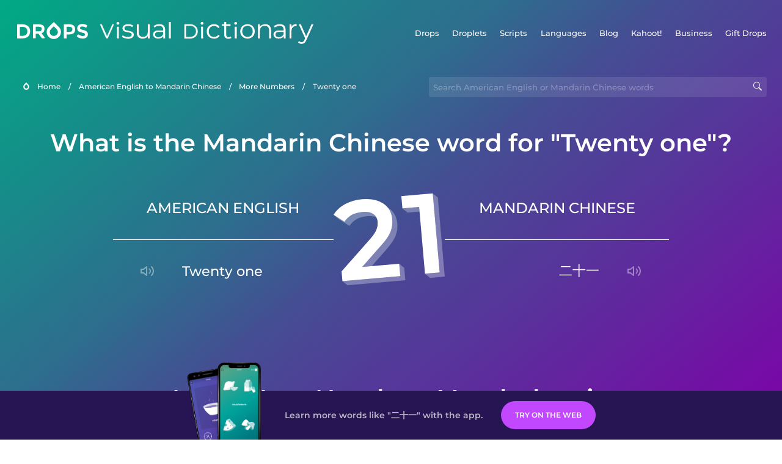

--- FILE ---
content_type: text/html
request_url: https://languagedrops.com/word/en/english/chinese/translate/twenty_one/
body_size: 8392
content:
<!DOCTYPE html><html lang="en"><head><meta name="generator" content="React Static"/><title data-react-helmet="true">What is the Mandarin Chinese word for &quot;Twenty one&quot;?</title><meta data-react-helmet="true" name="description" content="Are you wondering how to say &quot;Twenty one&quot; in Mandarin Chinese ? &quot;Twenty one&quot; is the equivalent to 二十一 in Mandarin Chinese, and I’m pretty sure you’ve heard it many times before already. It’s also good to know, that 八十 means &quot;Eighty&quot; in Mandarin Chinese, as well as &quot;Fifth&quot; is 第五."/><script>(function(w,d,s,l,i){w[l]=w[l]||[];w[l].push({'gtm.start':
new Date().getTime(),event:'gtm.js'});var f=d.getElementsByTagName(s)[0],
j=d.createElement(s),dl=l!='dataLayer'?'&l='+l:'';j.async=true;j.src=
'https://www.googletagmanager.com/gtm.js?id='+i+dl;f.parentNode.insertBefore(j,f);
})(window,document,'script','dataLayer','GTM-NQMMXQR');
window.dataLayer = window.dataLayer || [];function gtag(){window.dataLayer.push(arguments)};gtag('js', new Date());</script><link rel="preload" as="script" href="/word/templates/vendors~src/pages/Topic/TopicPage~src/pages/Translation/TranslationPage~src/pages/category/categoryP~6614e107.7538165c.js"/><link rel="preload" as="script" href="/word/templates/src/pages/Topic/TopicPage~src/pages/Translation/TranslationPage~src/pages/category/categoryPage~src/~f0a404ff.3885646e.js"/><link rel="preload" as="script" href="/word/templates/src/pages/Translation/TranslationPage.940b3476.js"/><link rel="preload" as="script" href="/word/templates/styles.376ee58d.js"/><link rel="preload" as="script" href="/word/templates/vendors~main.2a18031c.js"/><link rel="preload" as="script" href="/word/main.795906da.js"/><link rel="preload" as="style" href="/word/styles.376ee58d.css"/><link rel="stylesheet" href="/word/styles.376ee58d.css"/><meta charSet="UTF-8"/><link rel="canonical" href="https://languagedrops.com/word/en/english/chinese/translate/twenty_one/"/><meta name="apple-itunes-app" content="app-id=939540371"/><link rel="icon" href="/word/assets/icons/favicon.png"/><link rel="shortcut icon" href="/word/assets/icons/favicon.png"/><meta name="viewport" content="width=device-width, initial-scale=1.0, maximum-scale=1.0, minimum-scale=1.0"/></head><body style="visibility:collapse;height:0;width:0;display:none"><noscript><iframe src="https://www.googletagmanager.com/ns.html?id=GTM-NQMMXQR" height="0" width="0" style="display:none;visibility:hidden"></iframe></noscript><div id="root"><div style="background-image:url(&#x27;/word/assets/icons/logo.svg&#x27;" class="header-container"><div class="header-links"><div class="header-link"><a href="https://languagedrops.com/" class="header-link-link">Drops</a></div><div class="header-link"><a href="https://languagedrops.com/droplets" class="header-link-link">Droplets</a></div><div class="header-link"><a href="https://languagedrops.com/scripts" class="header-link-link">Scripts</a></div><div class="header-link"><a href="https://languagedrops.com/languages" class="header-link-link">Languages</a></div><div class="header-link"><a href="https://languagedrops.com/blog" class="header-link-link">Blog</a></div><div class="header-link"><a href="https://kahoot.com/company/" class="header-link-link">Kahoot!</a></div><div class="header-link"><a href="https://languagedrops.com/business" class="header-link-link">Business</a></div><div class="header-link"><a href="https://languagedrops.com/gift-drops" class="header-link-link">Gift Drops</a></div></div><div class="hamburger"><img src="https://languagedrops.com/word/assets/icons/hamburger.svg"/></div></div><div class="sub-header-container"><div class="breadcrumb-bar-container"><img class="breadcrumb-bar-logo" src="https://languagedrops.com/word/assets/icons/drop.png"/><a title="Home" href="/word/en/" class="breadcrumb-link">Home</a><span class="breadcrumb-bar-separator">/</span><a title="American English to Mandarin Chinese" href="/word/en/english/chinese/" class="breadcrumb-link">American English to Mandarin Chinese</a><span class="breadcrumb-bar-separator">/</span><a title="More Numbers" href="/word/en/english/chinese/topics/more_numbers/" class="breadcrumb-link">More Numbers</a><span class="breadcrumb-bar-separator">/</span><span class="breadcrumb-no-link">twenty one</span></div><div class="ais-InstantSearch__root"><div class="word-search-container"><input type="text" class="word-search-input" value="" spellcheck="false" placeholder="Search American English or Mandarin Chinese words" style="background-image:url(/word/assets/icons/magnifying-lens.svg)"/></div></div></div><h1 class="translation-page-title">What is the Mandarin Chinese word for &quot;Twenty one&quot;?</h1><div class="section-container section-last-long-section"><div class="translation-container"><div class="translation-native"><div class="translation-side"><span class="translation-side-language">American English</span><hr class="separator-thin-opaque separator"/><div class="translation-side-translation"><div class="particle-left"><h3 class="particle-text">twenty one</h3><div class="particle-speaker"><figure class="speaker-container  speaker-no-sound"><img class="speaker-image" src="https://languagedrops.com/word/assets/icons/speaker.svg"/><audio src="https://content-prod.drops-files.com/v47/sound/mp3/2404e6ff7b2381186663851e6ab9bc36f8ca5d76.mp3"></audio></figure></div></div></div></div></div><div class="translation-illustration"><img decoding="async" title="twenty one-二十一" alt="twenty one-二十一.svg" class="word-image-image" src="https://content-prod.drops-files.com/v47/svg/fb520d891c73669d7dee3a1022635d3b44ce61aa.svg"/></div><div class="translation-foreign"><div class="translation-side"><span class="translation-side-language">Mandarin Chinese</span><hr class="separator-thin-opaque separator"/><div class="translation-side-translation"><div class="particle-right"><h3 class="particle-text">二十一</h3><div class="particle-speaker"><figure class="speaker-container  speaker-no-sound"><img class="speaker-image" src="https://languagedrops.com/word/assets/icons/speaker.svg"/><audio src="https://content-prod.drops-files.com/v47/sound/mp3/8451e867584034254f6668ca9bde273bf1a8bd92.mp3"></audio></figure></div></div></div></div></div></div></div><div class="section-container section-last-long-section"><div class="section-title-container"><h2 class="section-title">More More Numbers Vocabulary in Mandarin Chinese</h2></div><div class="topic-container"><div class="topic-header-container"><div class="topic-header-first-word"><span>American English</span></div><div class="topic-header-second-word"><span>Mandarin Chinese</span></div></div><hr class="separator-thick-transparent separator"/><div class="topic-row"><div class="topic-row-first-word"><a href="/word/en/english/chinese/translate/eighty/" class="topic-word-link">eighty</a></div><div class="topic-row-illustration"><img decoding="async" title="eighty-八十" alt="eighty-八十.svg" class="word-image-image" src="https://content-prod.drops-files.com/v47/svg/a10b81a7cadfe1b881496aecde5648efa5c6cf3d.svg"/></div><div class="topic-row-second-word"><a href="/word/en/english/chinese/translate/eighty/" class="topic-word-link">八十</a></div></div><div class="topic-row"><div class="topic-row-first-word"><a href="/word/en/english/chinese/translate/fifth/" class="topic-word-link">fifth</a></div><div class="topic-row-illustration"><img decoding="async" title="fifth-第五" alt="fifth-第五.svg" class="word-image-image" src="https://content-prod.drops-files.com/v47/svg/f19d3ed9a6fbfb4ab74b497a2f686380ab62ef79.svg"/></div><div class="topic-row-second-word"><a href="/word/en/english/chinese/translate/fifth/" class="topic-word-link">第五</a></div></div><div class="topic-row"><div class="topic-row-first-word"><a href="/word/en/english/chinese/translate/fifty/" class="topic-word-link">fifty</a></div><div class="topic-row-illustration"><img decoding="async" title="fifty-五十" alt="fifty-五十.svg" class="word-image-image" src="https://content-prod.drops-files.com/v47/svg/d8cdb446c49b9db61753c468ab954a64574dccc1.svg"/></div><div class="topic-row-second-word"><a href="/word/en/english/chinese/translate/fifty/" class="topic-word-link">五十</a></div></div><div class="topic-row"><div class="topic-row-first-word"><a href="/word/en/english/chinese/translate/first/" class="topic-word-link">first</a></div><div class="topic-row-illustration"><img decoding="async" title="first-第一" alt="first-第一.svg" class="word-image-image" src="https://content-prod.drops-files.com/v47/svg/db416b66a02c7b4a36e914556fb1b1acd15acb84.svg"/></div><div class="topic-row-second-word"><a href="/word/en/english/chinese/translate/first/" class="topic-word-link">第一</a></div></div><div class="topic-row"><div class="topic-row-first-word"><a href="/word/en/english/chinese/translate/forty/" class="topic-word-link">forty</a></div><div class="topic-row-illustration"><img decoding="async" title="forty-四十" alt="forty-四十.svg" class="word-image-image" src="https://content-prod.drops-files.com/v47/svg/d40a21731fd0e0747a295367b91828f170649f3f.svg"/></div><div class="topic-row-second-word"><a href="/word/en/english/chinese/translate/forty/" class="topic-word-link">四十</a></div></div><div class="topic-row"><div class="topic-row-first-word"><a href="/word/en/english/chinese/translate/fourth/" class="topic-word-link">fourth</a></div><div class="topic-row-illustration"><img decoding="async" title="fourth-第四" alt="fourth-第四.svg" class="word-image-image" src="https://content-prod.drops-files.com/v47/svg/caf6ba3ef1fc19d478d7c54f5d55ba06bb34ecf4.svg"/></div><div class="topic-row-second-word"><a href="/word/en/english/chinese/translate/fourth/" class="topic-word-link">第四</a></div></div><div class="topic-row"><div class="topic-row-first-word"><a href="/word/en/english/chinese/translate/million/" class="topic-word-link">million</a></div><div class="topic-row-illustration"><img decoding="async" title="million-百万" alt="million-百万.svg" class="word-image-image" src="https://content-prod.drops-files.com/v47/svg/8f128efd38b0c5b4c546d97862d38fe06579d50f.svg"/></div><div class="topic-row-second-word"><a href="/word/en/english/chinese/translate/million/" class="topic-word-link">百万</a></div></div><div class="topic-row"><div class="topic-row-first-word"><a href="/word/en/english/chinese/translate/ninety/" class="topic-word-link">ninety</a></div><div class="topic-row-illustration"><img decoding="async" title="ninety-九十" alt="ninety-九十.svg" class="word-image-image" src="https://content-prod.drops-files.com/v47/svg/fe28de6c8e83031d203ae6677d782d2fbf662f30.svg"/></div><div class="topic-row-second-word"><a href="/word/en/english/chinese/translate/ninety/" class="topic-word-link">九十</a></div></div><div class="topic-row"><div class="topic-row-first-word"><a href="/word/en/english/chinese/translate/second/" class="topic-word-link">second</a></div><div class="topic-row-illustration"><img decoding="async" title="second-第二" alt="second-第二.svg" class="word-image-image" src="https://content-prod.drops-files.com/v47/svg/548139f85005ffa83ef30450ec6b4f13ce05b577.svg"/></div><div class="topic-row-second-word"><a href="/word/en/english/chinese/translate/second/" class="topic-word-link">第二</a></div></div><div class="topic-row"><div class="topic-row-first-word"><a href="/word/en/english/chinese/translate/seventy/" class="topic-word-link">seventy</a></div><div class="topic-row-illustration"><img decoding="async" title="seventy-七十" alt="seventy-七十.svg" class="word-image-image" src="https://content-prod.drops-files.com/v47/svg/047626e0b4ac43221b80dea4e815daf6ddd51920.svg"/></div><div class="topic-row-second-word"><a href="/word/en/english/chinese/translate/seventy/" class="topic-word-link">七十</a></div></div><div class="topic-row"><div class="topic-row-first-word"><a href="/word/en/english/chinese/translate/sixth/" class="topic-word-link">sixth</a></div><div class="topic-row-illustration"><img decoding="async" title="sixth-第六" alt="sixth-第六.svg" class="word-image-image" src="https://content-prod.drops-files.com/v47/svg/cf49b5840633d9b025797f446d93b5cec23b515e.svg"/></div><div class="topic-row-second-word"><a href="/word/en/english/chinese/translate/sixth/" class="topic-word-link">第六</a></div></div><div class="topic-row"><div class="topic-row-first-word"><a href="/word/en/english/chinese/translate/sixty/" class="topic-word-link">sixty</a></div><div class="topic-row-illustration"><img decoding="async" title="sixty-六十" alt="sixty-六十.svg" class="word-image-image" src="https://content-prod.drops-files.com/v47/svg/dce6ea87c788e58d2ab04f090749310810b6f10d.svg"/></div><div class="topic-row-second-word"><a href="/word/en/english/chinese/translate/sixty/" class="topic-word-link">六十</a></div></div><div class="topic-row"><div class="topic-row-first-word"><a href="/word/en/english/chinese/translate/third/" class="topic-word-link">third</a></div><div class="topic-row-illustration"><img decoding="async" title="third-第三" alt="third-第三.svg" class="word-image-image" src="https://content-prod.drops-files.com/v47/svg/deab1aa4c58bcd010b408425243bd4c8610da538.svg"/></div><div class="topic-row-second-word"><a href="/word/en/english/chinese/translate/third/" class="topic-word-link">第三</a></div></div><div class="topic-row"><div class="topic-row-first-word"><a href="/word/en/english/chinese/translate/thirty/" class="topic-word-link">thirty</a></div><div class="topic-row-illustration"><img decoding="async" title="thirty-三十" alt="thirty-三十.svg" class="word-image-image" src="https://content-prod.drops-files.com/v47/svg/0fd0a4bfb529dbfcc1a569e2855cf5f75067f7ae.svg"/></div><div class="topic-row-second-word"><a href="/word/en/english/chinese/translate/thirty/" class="topic-word-link">三十</a></div></div><div class="topic-row"><div class="topic-row-first-word"><a href="/word/en/english/chinese/translate/thousand/" class="topic-word-link">thousand</a></div><div class="topic-row-illustration"><img decoding="async" title="thousand-千" alt="thousand-千.svg" class="word-image-image" src="https://content-prod.drops-files.com/v47/svg/7d9aa0a60130bd36185c0676e506da41fabcd6eb.svg"/></div><div class="topic-row-second-word"><a href="/word/en/english/chinese/translate/thousand/" class="topic-word-link">千</a></div></div><div class="topic-row"><div class="topic-row-first-word"><a href="/word/en/english/chinese/translate/twenty_two/" class="topic-word-link">twenty two</a></div><div class="topic-row-illustration"><img decoding="async" title="twenty two-二十二" alt="twenty two-二十二.svg" class="word-image-image" src="https://content-prod.drops-files.com/v47/svg/ccbbd56f41d7cba95d2597336496c9d3e89e95d0.svg"/></div><div class="topic-row-second-word"><a href="/word/en/english/chinese/translate/twenty_two/" class="topic-word-link">二十二</a></div></div><div class="topic-row"><div class="topic-row-first-word"><a href="/word/en/english/chinese/translate/seventh/" class="topic-word-link">seventh</a></div><div class="topic-row-illustration"><img decoding="async" title="seventh-第七" alt="seventh-第七.svg" class="word-image-image" src="https://content-prod.drops-files.com/v47/svg/7dc517b7f412a60fec740654ff59c8a25893fcfe.svg"/></div><div class="topic-row-second-word"><a href="/word/en/english/chinese/translate/seventh/" class="topic-word-link">第七</a></div></div><div class="topic-row"><div class="topic-row-first-word"><a href="/word/en/english/chinese/translate/eighth/" class="topic-word-link">eighth</a></div><div class="topic-row-illustration"><img decoding="async" title="eighth-第八" alt="eighth-第八.svg" class="word-image-image" src="https://content-prod.drops-files.com/v47/svg/30660ba6e8647c3da896d5a09ebba01ce31c6789.svg"/></div><div class="topic-row-second-word"><a href="/word/en/english/chinese/translate/eighth/" class="topic-word-link">第八</a></div></div></div></div><div class="section-container section-last-long-section"><div class="section-title-container"><h2 class="section-title">Example sentences</h2></div><div class="example-sentences-container"><div class="example-sentence-container"><span class="fancy-language-container">American English</span><span class="example-sentence-sentence">In America, you can drink when you turn twenty one.</span></div></div></div><div class="section-container section-last-long-section"><div class="section-title-container"><h2 class="section-title">How to say &quot;Twenty one&quot; in Mandarin Chinese and in 45 More languages.</h2></div><div class="two-columns-grid-main-container"><div class="two-columns-grid-column1"><div class="two-columns-grid-related-word-container"><div class="word-in-other-languages-container"><span class="fancy-language-container">Hungarian</span><span class="word-in-other-languages-word">huszonegy</span></div></div><div class="two-columns-grid-related-word-container"><div class="word-in-other-languages-container"><span class="fancy-language-container">Korean</span><span class="word-in-other-languages-word">이십일</span></div></div><div class="two-columns-grid-related-word-container"><div class="word-in-other-languages-container"><span class="fancy-language-container">Castilian Spanish</span><span class="word-in-other-languages-word">veintiuno</span></div></div><div class="two-columns-grid-related-word-container"><div class="word-in-other-languages-container"><span class="fancy-language-container">Japanese</span><span class="word-in-other-languages-word">にじゅういち</span></div></div><div class="two-columns-grid-related-word-container"><div class="word-in-other-languages-container"><span class="fancy-language-container">French</span><span class="word-in-other-languages-word">vingt et un</span></div></div><div class="two-columns-grid-related-word-container"><div class="word-in-other-languages-container"><span class="fancy-language-container">Italian</span><span class="word-in-other-languages-word">ventuno</span></div></div><div class="two-columns-grid-related-word-container"><div class="word-in-other-languages-container"><span class="fancy-language-container">German</span><span class="word-in-other-languages-word">einundzwanzig</span></div></div><div class="two-columns-grid-related-word-container"><div class="word-in-other-languages-container"><span class="fancy-language-container">Russian</span><span class="word-in-other-languages-word">двадцать один</span></div></div><div class="two-columns-grid-related-word-container"><div class="word-in-other-languages-container"><span class="fancy-language-container">Brazilian Portuguese</span><span class="word-in-other-languages-word">vinte e um</span></div></div><div class="two-columns-grid-related-word-container"><div class="word-in-other-languages-container"><span class="fancy-language-container">Hebrew</span><span class="word-in-other-languages-word">עשרים ואחד</span></div></div><div class="two-columns-grid-related-word-container"><div class="word-in-other-languages-container"><span class="fancy-language-container">Arabic</span><span class="word-in-other-languages-word">واحد وعشرون</span></div></div><div class="two-columns-grid-related-word-container"><div class="word-in-other-languages-container"><span class="fancy-language-container">Turkish</span><span class="word-in-other-languages-word">yirmi bir</span></div></div><div class="two-columns-grid-related-word-container"><div class="word-in-other-languages-container"><span class="fancy-language-container">Danish</span><span class="word-in-other-languages-word">enogtyve</span></div></div><div class="two-columns-grid-related-word-container"><div class="word-in-other-languages-container"><span class="fancy-language-container">Swedish</span><span class="word-in-other-languages-word">tjugoett</span></div></div><div class="two-columns-grid-related-word-container"><div class="word-in-other-languages-container"><span class="fancy-language-container">Norwegian</span><span class="word-in-other-languages-word">tjueen</span></div></div><div class="two-columns-grid-related-word-container"><div class="word-in-other-languages-container"><span class="fancy-language-container">Hindi</span><span class="word-in-other-languages-word">इक्कीस</span></div></div><div class="two-columns-grid-related-word-container"><div class="word-in-other-languages-container"><span class="fancy-language-container">Tagalog</span><span class="word-in-other-languages-word">dalawamput-isa</span></div></div><div class="two-columns-grid-related-word-container"><div class="word-in-other-languages-container"><span class="fancy-language-container">Vietnamese</span><span class="word-in-other-languages-word">hai mươi mốt</span></div></div><div class="two-columns-grid-related-word-container"><div class="word-in-other-languages-container"><span class="fancy-language-container">Esperanto</span><span class="word-in-other-languages-word">dudek unu</span></div></div><div class="two-columns-grid-related-word-container"><div class="word-in-other-languages-container"><span class="fancy-language-container">Dutch</span><span class="word-in-other-languages-word">eenentwintig</span></div></div></div><div class="two-columns-grid-column2"><div class="two-columns-grid-related-word-container"><div class="word-in-other-languages-container"><span class="fancy-language-container">Icelandic</span><span class="word-in-other-languages-word">tuttugu og einn</span></div></div><div class="two-columns-grid-related-word-container"><div class="word-in-other-languages-container"><span class="fancy-language-container">Indonesian</span><span class="word-in-other-languages-word">dua puluh satu</span></div></div><div class="two-columns-grid-related-word-container"><div class="word-in-other-languages-container"><span class="fancy-language-container">British English</span><span class="word-in-other-languages-word">twenty one</span></div></div><div class="two-columns-grid-related-word-container"><div class="word-in-other-languages-container"><span class="fancy-language-container">Mexican Spanish</span><span class="word-in-other-languages-word">veintiuno</span></div></div><div class="two-columns-grid-related-word-container"><div class="word-in-other-languages-container"><span class="fancy-language-container">European Portuguese</span><span class="word-in-other-languages-word">vinte e um</span></div></div><div class="two-columns-grid-related-word-container"><div class="word-in-other-languages-container"><span class="fancy-language-container">Cantonese Chinese</span><span class="word-in-other-languages-word">二十一</span></div></div><div class="two-columns-grid-related-word-container"><div class="word-in-other-languages-container"><span class="fancy-language-container">Thai</span><span class="word-in-other-languages-word">ยี่สิบเอ็ด</span></div></div><div class="two-columns-grid-related-word-container"><div class="word-in-other-languages-container"><span class="fancy-language-container">Polish</span><span class="word-in-other-languages-word">dwadzieścia jeden</span></div></div><div class="two-columns-grid-related-word-container"><div class="word-in-other-languages-container"><span class="fancy-language-container">Hawaiian</span><span class="word-in-other-languages-word">iwakālua kūmākahi</span></div></div><div class="two-columns-grid-related-word-container"><div class="word-in-other-languages-container"><span class="fancy-language-container">Māori</span><span class="word-in-other-languages-word">rua tekau mā tahi</span></div></div><div class="two-columns-grid-related-word-container"><div class="word-in-other-languages-container"><span class="fancy-language-container">Samoan</span><span class="word-in-other-languages-word">luasefulu tasi</span></div></div><div class="two-columns-grid-related-word-container"><div class="word-in-other-languages-container"><span class="fancy-language-container">Greek</span><span class="word-in-other-languages-word">είκοσι ένα</span></div></div><div class="two-columns-grid-related-word-container"><div class="word-in-other-languages-container"><span class="fancy-language-container">Finnish</span><span class="word-in-other-languages-word">kaksikymmentäyksi</span></div></div><div class="two-columns-grid-related-word-container"><div class="word-in-other-languages-container"><span class="fancy-language-container">Persian</span><span class="word-in-other-languages-word">بیست‌ویک</span></div></div><div class="two-columns-grid-related-word-container"><div class="word-in-other-languages-container"><span class="fancy-language-container">Estonian</span><span class="word-in-other-languages-word">kakskümmend üks</span></div></div><div class="two-columns-grid-related-word-container"><div class="word-in-other-languages-container"><span class="fancy-language-container">Sanskrit</span><span class="word-in-other-languages-word"></span></div></div><div class="two-columns-grid-related-word-container"><div class="word-in-other-languages-container"><span class="fancy-language-container">Swahili</span><span class="word-in-other-languages-word">ishirini na moja</span></div></div><div class="two-columns-grid-related-word-container"><div class="word-in-other-languages-container"><span class="fancy-language-container">Yoruba</span><span class="word-in-other-languages-word">NOTAVAILABLE</span></div></div><div class="two-columns-grid-related-word-container"><div class="word-in-other-languages-container"><span class="fancy-language-container">Igbo</span><span class="word-in-other-languages-word">iri abụọ na otu</span></div></div></div></div></div><div class="section-container section-last-long-section"><div class="section-title-container"><h2 class="section-title">Other interesting topics in Mandarin Chinese</h2></div><div class="two-columns-grid-main-container"><div class="two-columns-grid-column1"><div class="two-columns-grid-related-word-container"><div class="linkable-words-container-word-container"><a title="Essentials" href="/word/en/english/chinese/topics/essentials/" class="linkable-word-box-container"><div class="linkable-word-box-image-container"><img decoding="async" class="word-image-image" src="https://content-prod.drops-files.com/v47/svg/bd3ac4cc69e235c5ef8241718c3fb4ccac77d399.svg"/></div><h2 class="linkable-word-box-text">Essentials</h2></a></div></div><div class="two-columns-grid-related-word-container"><div class="linkable-words-container-word-container"><a title="Drinks" href="/word/en/english/chinese/topics/drinks/" class="linkable-word-box-container"><div class="linkable-word-box-image-container"><img decoding="async" class="word-image-image" src="https://content-prod.drops-files.com/v47/svg/281982ad75e9d04413a977dbd2d5545849938f2b.svg"/></div><h2 class="linkable-word-box-text">Drinks</h2></a></div></div><div class="two-columns-grid-related-word-container"><div class="linkable-words-container-word-container"><a title="Numbers" href="/word/en/english/chinese/topics/numbers/" class="linkable-word-box-container"><div class="linkable-word-box-image-container"><img decoding="async" class="word-image-image" src="https://content-prod.drops-files.com/v47/svg/a73cf9c5d59ca101a33015c1294ee30dce19a64d.svg"/></div><h2 class="linkable-word-box-text">Numbers</h2></a></div></div></div><div class="two-columns-grid-column2"><div class="two-columns-grid-related-word-container"><div class="linkable-words-container-word-container"><a title="Airport" href="/word/en/english/chinese/topics/airport/" class="linkable-word-box-container"><div class="linkable-word-box-image-container"><img decoding="async" class="word-image-image" src="https://content-prod.drops-files.com/v47/svg/ff1a70cdc89899d95c85fae5eae96da19589b0b6.svg"/></div><h2 class="linkable-word-box-text">Airport</h2></a></div></div><div class="two-columns-grid-related-word-container"><div class="linkable-words-container-word-container"><a title="Food" href="/word/en/english/chinese/topics/food/" class="linkable-word-box-container"><div class="linkable-word-box-image-container"><img decoding="async" class="word-image-image" src="https://content-prod.drops-files.com/v47/svg/4522c8fc488f5e40e75ebaabaf530da625f90365.svg"/></div><h2 class="linkable-word-box-text">Food</h2></a></div></div><div class="two-columns-grid-related-word-container"><div class="linkable-words-container-word-container"><a title="Hotel" href="/word/en/english/chinese/topics/hotel/" class="linkable-word-box-container"><div class="linkable-word-box-image-container"><img decoding="async" class="word-image-image" src="https://content-prod.drops-files.com/v47/svg/83551234be921c04db81eaf0bb39c926db4c0f3f.svg"/></div><h2 class="linkable-word-box-text">Hotel</h2></a></div></div></div></div></div><div class="translation-page-footer-container"><div class="footer-container"><hr class="separator-thin-opaque separator"/><div class="section-container section-last-long-section"><div class="section-title-container"><h2 class="section-title">Ready to learn Mandarin Chinese?</h2><h2 class="subtitle">Language Drops is a fun, visual language learning app. Learn Mandarin Chinese free today.</h2></div><div class="footer-banner"><div><div class="download-banner"><a class="download-button  drops-button-small" style="background-image:url(&#x27;/word/assets/images/drops-appstore-1.svg&#x27;);opacity:1" href="https://languagedrops.sng.link/Ax9cz/wgab/522w"></a><a class="download-button  drops-button-small" style="background-image:url(&#x27;/word/assets/images/drops-google-play-1.svg&#x27;);opacity:1" href="https://languagedrops.sng.link/Ax9cz/wgab/522w"></a></div><div class="qr-download-container"><div class="qr-download"><canvas id="react-qrcode-logo" height="170" width="170" style="height:170px;width:170px"></canvas></div></div></div></div><div class="conversion-banner"><div class="conversion-banner-screenshots-wrapper"><div class="conversion-banner-screenshot-2" style="background-image:url(/word/assets/images/conversion-banner-screenshot-2.png)"></div><div class="conversion-banner-screenshot-1" style="background-image:url(/word/assets/images/conversion-banner-screenshot-1.png)"></div></div><div class="conversion-banner-info-cta-wrapper"><div class="conversion-banner-info">Learn more words like &quot;二十一&quot; with the app.</div><a class="download-button download-button-banner download-button-disabled" style="background-color:gainsboro;opacity:0.4" href="https://drops.sng.link/Dx9cz/fqo3/uxzz">Try Drops</a></div></div></div></div></div></div><div class="site-footer-container"><div class="footer-section-v2"><div class="wrapper w-container"><div class="footer-v2"><div class="footer-logo"><h4 class="heading-39"><span class="text-span-3">Drops</span></h4><ul role="list" class="list-4"><li class="list-item-5"><a href="/word/about" class="link-3">About</a></li><li class="list-item-6"><a href="/word/blog" class="link-4">Blog</a></li><li class="list-item-6"><a href="https://app.languagedrops.com/" class="link-4" target="_blank">Try Drops</a></li><li class="list-item"><a href="https://languagedrops.com/business" class="link-4" target="_blank">Drops for Business</a></li><li class="list-item"><a href="http://languagedrops.com/word/en" target="_blank" class="link-6">Visual Dictionary (Word Drops)</a></li><li class="list-item"><a href="/word/language-resources" target="_blank" class="link-7">Recommended Resources</a></li><li class="list-item-2"><a href="http://languagedrops.com/gift-drops" class="link-10">Gift Drops</a></li><li class="list-item-2"><a href="https://app.languagedrops.com/#/purchase/gift/redeem" target="_blank" class="link-10">Redeem Gift</a></li><li class="list-item-2"><a href="/word/press" class="link-10">Press</a></li><li class="list-item"><a href="https://drops.workable.com/" target="_blank" class="link-8">Join Us</a></li><li class="list-item"><a href="https://planblabs.shortlist.co/portal/" target="_blank" class="link-8">Join Our Translator Team</a></li><li class="list-item"><a href="/word/affiliates" target="_blank" class="link-8">Affiliates</a></li><li class="list-item"><a href="https://languagedrops.com/support" target="_blank" class="link-8">Help and FAQ</a></li></ul><a href="https://twitter.com/language_drops" target="_blank" class="social-button left-button w-inline-block"><img src="https://assets.website-files.com/5ccc2cf8c370bd68bba42321/5d934dd71d15376892b341a7_Twitter_social_icon.png" alt="Visit Drops on Twitter" class="social-icon"/></a><a href="https://www.facebook.com/LearnwithDrops/" target="_blank" class="social-button middle-button w-inline-block"><img src="https://assets.website-files.com/5ccc2cf8c370bd68bba42321/5d934dd7232e366d48a5ccd8_Facebook_social_icon.png" alt="Visit Drops on Facebook" class="social-icon"/></a><a href="https://www.instagram.com/language_drops/" target="_blank" class="social-button right-button w-inline-block"><img src="https://assets.website-files.com/5ccc2cf8c370bd68bba42321/5d934dd76b517d28614f60c3_Instagram_social_icon.png" alt="Visit Drops on Instagram" class="social-icon"/></a></div><div class="footer-right-links"><h4 class="heading-2"><span class="text-span-4">Drops Courses</span></h4><div class="w-dyn-list"><div role="list" class="collection-list-4 w-dyn-items w-row"><div role="listitem" class="collection-item-2 w-dyn-item w-col w-col-6"><a href="http://languagedrops.com/language/learn-ainu" class="link-2">Learn Ainu</a></div><div role="listitem" class="collection-item-2 w-dyn-item w-col w-col-6"><a href="https://languagedrops.com/language/learn-american-english" class="link-2">Learn American English</a></div><div role="listitem" class="collection-item-2 w-dyn-item w-col w-col-6"><a href="https://languagedrops.com/language/learn-arabic" class="link-2">Learn Arabic</a></div><div role="listitem" class="collection-item-2 w-dyn-item w-col w-col-6"><a href="https://languagedrops.com/language/learn-brazilian-portuguese" class="link-2">Learn Brazilian Portuguese</a></div><div role="listitem" class="collection-item-2 w-dyn-item w-col w-col-6"><a href="https://languagedrops.com/language/learn-british-english" class="link-2">Learn British English</a></div><div role="listitem" class="collection-item-2 w-dyn-item w-col w-col-6"><a href="https://languagedrops.com/language/learn-cantonese" class="link-2">Learn Cantonese</a></div><div role="listitem" class="collection-item-2 w-dyn-item w-col w-col-6"><a href="https://languagedrops.com/language/learn-castilian-spanish" class="link-2">Learn Castilian Spanish</a></div><div role="listitem" class="collection-item-2 w-dyn-item w-col w-col-6"><a href="https://languagedrops.com/language/learn-danish" class="link-2">Learn Danish</a></div><div role="listitem" class="collection-item-2 w-dyn-item w-col w-col-6"><a href="https://languagedrops.com/language/learn-dutch" class="link-2">Learn Dutch</a></div><div role="listitem" class="collection-item-2 w-dyn-item w-col w-col-6"><a href="https://languagedrops.com/language/learn-esperanto" class="link-2">Learn Esperanto</a></div><div role="listitem" class="collection-item-2 w-dyn-item w-col w-col-6"><a href="https://languagedrops.com/language/learn-european-portuguese" class="link-2">Learn European Portuguese</a></div><div role="listitem" class="collection-item-2 w-dyn-item w-col w-col-6"><a href="http://languagedrops.com/language/learn-finnish" class="link-2">Learn Finnish</a></div><div role="listitem" class="collection-item-2 w-dyn-item w-col w-col-6"><a href="https://languagedrops.com/language/learn-french" class="link-2">Learn French</a></div><div role="listitem" class="collection-item-2 w-dyn-item w-col w-col-6"><a href="https://languagedrops.com/language/learn-german" class="link-2">Learn German</a></div><div role="listitem" class="collection-item-2 w-dyn-item w-col w-col-6"><a href="http://languagedrops.com/language/learn-greek" class="link-2">Learn Greek</a></div><div role="listitem" class="collection-item-2 w-dyn-item w-col w-col-6"><a href="https://languagedrops.com/language/learn-hawaiian" class="link-2">Learn Hawaiian</a></div><div role="listitem" class="collection-item-2 w-dyn-item w-col w-col-6"><a href="https://languagedrops.com/language/learn-hebrew" class="link-2">Learn Hebrew</a></div><div role="listitem" class="collection-item-2 w-dyn-item w-col w-col-6"><a href="https://languagedrops.com/language/learn-hindi" class="link-2">Learn Hindi</a></div><div role="listitem" class="collection-item-2 w-dyn-item w-col w-col-6"><a href="https://languagedrops.com/language/learn-hungarian" class="link-2">Learn Hungarian</a></div><div role="listitem" class="collection-item-2 w-dyn-item w-col w-col-6"><a href="https://languagedrops.com/language/learn-icelandic" class="link-2">Learn Icelandic</a></div><div role="listitem" class="collection-item-2 w-dyn-item w-col w-col-6"><a href="https://languagedrops.com/language/learn-indonesian" class="link-2">Learn Indonesian</a></div><div role="listitem" class="collection-item-2 w-dyn-item w-col w-col-6"><a href="https://languagedrops.com/language/learn-italian" class="link-2">Learn Italian</a></div><div role="listitem" class="collection-item-2 w-dyn-item w-col w-col-6"><a href="https://languagedrops.com/language/learn-japanese" class="link-2">Learn Japanese</a></div><div role="listitem" class="collection-item-2 w-dyn-item w-col w-col-6"><a href="https://languagedrops.com/language/learn-korean" class="link-2">Learn Korean</a></div><div role="listitem" class="collection-item-2 w-dyn-item w-col w-col-6"><a href="https://languagedrops.com/language/learn-mandarin-chinese" class="link-2">Learn Mandarin (Chinese)</a></div><div role="listitem" class="collection-item-2 w-dyn-item w-col w-col-6"><a href="https://languagedrops.com/language/learn-maori" class="link-2">Learn Maori</a></div><div role="listitem" class="collection-item-2 w-dyn-item w-col w-col-6"><a href="https://languagedrops.com/language/learn-mexican-spanish" class="link-2">Learn Mexican Spanish</a></div><div role="listitem" class="collection-item-2 w-dyn-item w-col w-col-6"><a href="https://languagedrops.com/language/learn-norwegian" class="link-2">Learn Norwegian</a></div><div role="listitem" class="collection-item-2 w-dyn-item w-col w-col-6"><a href="https://languagedrops.com/language/learn-polish" class="link-2">Learn Polish</a></div><div role="listitem" class="collection-item-2 w-dyn-item w-col w-col-6"><a href="https://languagedrops.com/language/learn-russian" class="link-2">Learn Russian</a></div><div role="listitem" class="collection-item-2 w-dyn-item w-col w-col-6"><a href="http://languagedrops.com/language/learn-samoan" class="link-2">Learn Samoan</a></div><div role="listitem" class="collection-item-2 w-dyn-item w-col w-col-6"><a href="https://languagedrops.com/language/learn-swedish" class="link-2">Learn Swedish</a></div><div role="listitem" class="collection-item-2 w-dyn-item w-col w-col-6"><a href="https://languagedrops.com/language/learn-tagalog" class="link-2">Learn Tagalog</a></div><div role="listitem" class="collection-item-2 w-dyn-item w-col w-col-6"><a href="https://languagedrops.com/language/learn-thai" class="link-2">Learn Thai</a></div><div role="listitem" class="collection-item-2 w-dyn-item w-col w-col-6"><a href="https://languagedrops.com/language/learn-turkish" class="link-2">Learn Turkish</a></div><div role="listitem" class="collection-item-2 w-dyn-item w-col w-col-6"><a href="https://languagedrops.com/language/learn-vietnamese" class="link-2">Learn Vietnamese</a></div></div></div></div></div></div><div class="footer-bottom-v2"><div class="footer-content-divider"></div><div class="text-block-22">© Drops, 2020. All rights reserved. | <a href="/word/terms">Terms &amp; Conditions</a><a href="https://www.elasticthemes.com/" target="_blank" class="text-link"></a></div></div></div></div><script type="text/javascript">
    window.__routeInfo = {"template":"../src/pages/Translation/TranslationPage","sharedHashesByProp":{},"data":{"translation":{"native":"twenty one","foreign":"二十一","ui":"twenty one","wordId":676,"soundNativeUrl":"https://content-prod.drops-files.com/v47/sound/mp3/2404e6ff7b2381186663851e6ab9bc36f8ca5d76.mp3","soundForeignUrl":"https://content-prod.drops-files.com/v47/sound/mp3/8451e867584034254f6668ca9bde273bf1a8bd92.mp3"},"exampleSentences":{"native":"In America, you can drink when you turn twenty one."},"otherLanguages":{"HU":"huszonegy","KO":"이십일","ES":"veintiuno","JP":"にじゅういち","FR":"vingt et un","IT":"ventuno","DE":"einundzwanzig","RU":"двадцать один","PT":"vinte e um","HE":"עשרים ואחד","AR":"واحد وعشرون","TR":"yirmi bir","DA":"enogtyve","SV":"tjugoett","NO":"tjueen","HI":"इक्कीस","TL":"dalawamput-isa","VI":"hai mươi mốt","EO":"dudek unu","NL":"eenentwintig","IC":"tuttugu og einn","ID":"dua puluh satu","ENGB":"twenty one","ESMX":"veintiuno","PTPT":"vinte e um","ZHYUE":"二十一","TH":"ยี่สิบเอ็ด","PL":"dwadzieścia jeden","HAW":"iwakālua kūmākahi","MI":"rua tekau mā tahi","SM":"luasefulu tasi","EL":"είκοσι ένα","FI":"kaksikymmentäyksi","FA":"بیست‌ویک","ET":"kakskümmend üks","SW":"ishirini na moja","YO":"NOTAVAILABLE","IG":"iri abụọ na otu"},"relatedWords":[{"urlLink":"en/english/chinese/translate/eighty","imageAnimationUrl":"https://content-prod.drops-files.com/v47/svg/a10b81a7cadfe1b881496aecde5648efa5c6cf3d.svg","hasAnimation":false,"native":"eighty","foreign":"八十"},{"urlLink":"en/english/chinese/translate/fifth","imageAnimationUrl":"https://content-prod.drops-files.com/v47/svg/f19d3ed9a6fbfb4ab74b497a2f686380ab62ef79.svg","hasAnimation":false,"native":"fifth","foreign":"第五"},{"urlLink":"en/english/chinese/translate/fifty","imageAnimationUrl":"https://content-prod.drops-files.com/v47/svg/d8cdb446c49b9db61753c468ab954a64574dccc1.svg","hasAnimation":false,"native":"fifty","foreign":"五十"},{"urlLink":"en/english/chinese/translate/first","imageAnimationUrl":"https://content-prod.drops-files.com/v47/svg/db416b66a02c7b4a36e914556fb1b1acd15acb84.svg","hasAnimation":false,"native":"first","foreign":"第一"},{"urlLink":"en/english/chinese/translate/forty","imageAnimationUrl":"https://content-prod.drops-files.com/v47/svg/d40a21731fd0e0747a295367b91828f170649f3f.svg","hasAnimation":false,"native":"forty","foreign":"四十"},{"urlLink":"en/english/chinese/translate/fourth","imageAnimationUrl":"https://content-prod.drops-files.com/v47/svg/caf6ba3ef1fc19d478d7c54f5d55ba06bb34ecf4.svg","hasAnimation":false,"native":"fourth","foreign":"第四"},{"urlLink":"en/english/chinese/translate/million","imageAnimationUrl":"https://content-prod.drops-files.com/v47/svg/8f128efd38b0c5b4c546d97862d38fe06579d50f.svg","hasAnimation":false,"native":"million","foreign":"百万"},{"urlLink":"en/english/chinese/translate/ninety","imageAnimationUrl":"https://content-prod.drops-files.com/v47/svg/fe28de6c8e83031d203ae6677d782d2fbf662f30.svg","hasAnimation":false,"native":"ninety","foreign":"九十"},{"urlLink":"en/english/chinese/translate/second","imageAnimationUrl":"https://content-prod.drops-files.com/v47/svg/548139f85005ffa83ef30450ec6b4f13ce05b577.svg","hasAnimation":false,"native":"second","foreign":"第二"},{"urlLink":"en/english/chinese/translate/seventy","imageAnimationUrl":"https://content-prod.drops-files.com/v47/svg/047626e0b4ac43221b80dea4e815daf6ddd51920.svg","hasAnimation":false,"native":"seventy","foreign":"七十"},{"urlLink":"en/english/chinese/translate/sixth","imageAnimationUrl":"https://content-prod.drops-files.com/v47/svg/cf49b5840633d9b025797f446d93b5cec23b515e.svg","hasAnimation":false,"native":"sixth","foreign":"第六"},{"urlLink":"en/english/chinese/translate/sixty","imageAnimationUrl":"https://content-prod.drops-files.com/v47/svg/dce6ea87c788e58d2ab04f090749310810b6f10d.svg","hasAnimation":false,"native":"sixty","foreign":"六十"},{"urlLink":"en/english/chinese/translate/third","imageAnimationUrl":"https://content-prod.drops-files.com/v47/svg/deab1aa4c58bcd010b408425243bd4c8610da538.svg","hasAnimation":false,"native":"third","foreign":"第三"},{"urlLink":"en/english/chinese/translate/thirty","imageAnimationUrl":"https://content-prod.drops-files.com/v47/svg/0fd0a4bfb529dbfcc1a569e2855cf5f75067f7ae.svg","hasAnimation":false,"native":"thirty","foreign":"三十"},{"urlLink":"en/english/chinese/translate/thousand","imageAnimationUrl":"https://content-prod.drops-files.com/v47/svg/7d9aa0a60130bd36185c0676e506da41fabcd6eb.svg","hasAnimation":false,"native":"thousand","foreign":"千"},{"urlLink":"en/english/chinese/translate/twenty_two","imageAnimationUrl":"https://content-prod.drops-files.com/v47/svg/ccbbd56f41d7cba95d2597336496c9d3e89e95d0.svg","hasAnimation":false,"native":"twenty two","foreign":"二十二"},{"urlLink":"en/english/chinese/translate/seventh","imageAnimationUrl":"https://content-prod.drops-files.com/v47/svg/7dc517b7f412a60fec740654ff59c8a25893fcfe.svg","hasAnimation":false,"native":"seventh","foreign":"第七"},{"urlLink":"en/english/chinese/translate/eighth","imageAnimationUrl":"https://content-prod.drops-files.com/v47/svg/30660ba6e8647c3da896d5a09ebba01ce31c6789.svg","hasAnimation":false,"native":"eighth","foreign":"第八"}],"languageContext":{"ui":"EN","native":"EN","foreign":"ZH"},"topicName":{"ui":"More Numbers","native":"More Numbers","foreign":"更多数字"},"otherTopics":[{"word":"Essentials","urlLink":"en/english/chinese/topics/essentials","imageAnimationUrl":"https://content-prod.drops-files.com/v47/svg/bd3ac4cc69e235c5ef8241718c3fb4ccac77d399.svg","hasAnimation":false},{"word":"Drinks","urlLink":"en/english/chinese/topics/drinks","imageAnimationUrl":"https://content-prod.drops-files.com/v47/svg/281982ad75e9d04413a977dbd2d5545849938f2b.svg","hasAnimation":false},{"word":"Numbers","urlLink":"en/english/chinese/topics/numbers","imageAnimationUrl":"https://content-prod.drops-files.com/v47/svg/a73cf9c5d59ca101a33015c1294ee30dce19a64d.svg","hasAnimation":false},{"word":"Airport","urlLink":"en/english/chinese/topics/airport","imageAnimationUrl":"https://content-prod.drops-files.com/v47/svg/ff1a70cdc89899d95c85fae5eae96da19589b0b6.svg","hasAnimation":false},{"word":"Food","urlLink":"en/english/chinese/topics/food","imageAnimationUrl":"https://content-prod.drops-files.com/v47/svg/4522c8fc488f5e40e75ebaabaf530da625f90365.svg","hasAnimation":false},{"word":"Hotel","urlLink":"en/english/chinese/topics/hotel","imageAnimationUrl":"https://content-prod.drops-files.com/v47/svg/83551234be921c04db81eaf0bb39c926db4c0f3f.svg","hasAnimation":false}],"imageAnimationUrl":"https://content-prod.drops-files.com/v47/svg/fb520d891c73669d7dee3a1022635d3b44ce61aa.svg","hasAnimation":false,"wordPageMagicStrings":{"pageTitle":"What is the Mandarin Chinese word for \"Twenty one\"?","description":"Are you wondering how to say \"Twenty one\" in Mandarin Chinese ? \"Twenty one\" is the equivalent to 二十一 in Mandarin Chinese, and I’m pretty sure you’ve heard it many times before already. It’s also good to know, that 八十 means \"Eighty\" in Mandarin Chinese, as well as \"Fifth\" is 第五.","inOtherLanguagesTitle":"How to say \"Twenty one\" in Mandarin Chinese and in 45 More languages."}},"path":"word/en/english/chinese/translate/twenty_one","sharedData":{},"siteData":{"sharedLanguageContexts":[{"ui":"EN","native":"EN","foreign":"HU"},{"ui":"EN","native":"EN","foreign":"KO"},{"ui":"EN","native":"EN","foreign":"ES"},{"ui":"EN","native":"EN","foreign":"JP"},{"ui":"EN","native":"EN","foreign":"FR"},{"ui":"EN","native":"EN","foreign":"ZH"},{"ui":"EN","native":"EN","foreign":"IT"},{"ui":"EN","native":"EN","foreign":"DE"},{"ui":"EN","native":"EN","foreign":"RU"},{"ui":"EN","native":"EN","foreign":"PT"},{"ui":"EN","native":"EN","foreign":"HE"},{"ui":"EN","native":"EN","foreign":"AR"},{"ui":"EN","native":"EN","foreign":"TR"},{"ui":"EN","native":"EN","foreign":"DA"},{"ui":"EN","native":"EN","foreign":"SV"},{"ui":"EN","native":"EN","foreign":"NO"},{"ui":"EN","native":"EN","foreign":"HI"},{"ui":"EN","native":"EN","foreign":"TL"},{"ui":"EN","native":"EN","foreign":"VI"},{"ui":"EN","native":"EN","foreign":"EO"},{"ui":"EN","native":"EN","foreign":"NL"},{"ui":"EN","native":"EN","foreign":"IC"},{"ui":"EN","native":"EN","foreign":"ID"},{"ui":"EN","native":"EN","foreign":"ESMX"},{"ui":"EN","native":"EN","foreign":"PTPT"},{"ui":"EN","native":"EN","foreign":"ZHYUE"},{"ui":"EN","native":"EN","foreign":"TH"},{"ui":"EN","native":"EN","foreign":"PL"},{"ui":"EN","native":"EN","foreign":"HAW"},{"ui":"EN","native":"EN","foreign":"MI"},{"ui":"EN","native":"EN","foreign":"SM"},{"ui":"EN","native":"EN","foreign":"EL"},{"ui":"EN","native":"EN","foreign":"FI"},{"ui":"EN","native":"EN","foreign":"FA"},{"ui":"EN","native":"EN","foreign":"ET"},{"ui":"EN","native":"EN","foreign":"SA"},{"ui":"EN","native":"EN","foreign":"SW"},{"ui":"EN","native":"EN","foreign":"YO"},{"ui":"EN","native":"EN","foreign":"IG"},{"ui":"EN","native":"HU","foreign":"EN"},{"ui":"EN","native":"KO","foreign":"EN"},{"ui":"EN","native":"ES","foreign":"EN"},{"ui":"EN","native":"JP","foreign":"EN"},{"ui":"EN","native":"FR","foreign":"EN"},{"ui":"EN","native":"ZH","foreign":"EN"},{"ui":"EN","native":"IT","foreign":"EN"},{"ui":"EN","native":"DE","foreign":"EN"},{"ui":"EN","native":"RU","foreign":"EN"},{"ui":"EN","native":"PT","foreign":"EN"},{"ui":"EN","native":"HE","foreign":"EN"},{"ui":"EN","native":"AR","foreign":"EN"},{"ui":"EN","native":"TR","foreign":"EN"},{"ui":"EN","native":"DA","foreign":"EN"},{"ui":"EN","native":"SV","foreign":"EN"},{"ui":"EN","native":"NO","foreign":"EN"},{"ui":"EN","native":"HI","foreign":"EN"},{"ui":"EN","native":"TL","foreign":"EN"},{"ui":"EN","native":"VI","foreign":"EN"},{"ui":"EN","native":"EO","foreign":"EN"},{"ui":"EN","native":"NL","foreign":"EN"},{"ui":"EN","native":"IC","foreign":"EN"},{"ui":"EN","native":"ID","foreign":"EN"},{"ui":"EN","native":"ESMX","foreign":"EN"},{"ui":"EN","native":"PTPT","foreign":"EN"},{"ui":"EN","native":"ZHYUE","foreign":"EN"},{"ui":"EN","native":"TH","foreign":"EN"},{"ui":"EN","native":"PL","foreign":"EN"},{"ui":"EN","native":"HAW","foreign":"EN"},{"ui":"EN","native":"MI","foreign":"EN"},{"ui":"EN","native":"SM","foreign":"EN"},{"ui":"EN","native":"EL","foreign":"EN"},{"ui":"EN","native":"FI","foreign":"EN"},{"ui":"EN","native":"FA","foreign":"EN"},{"ui":"EN","native":"ET","foreign":"EN"},{"ui":"EN","native":"SA","foreign":"EN"},{"ui":"EN","native":"SW","foreign":"EN"},{"ui":"EN","native":"YO","foreign":"EN"},{"ui":"EN","native":"IG","foreign":"EN"}],"basePath":"word","contentBaseUrl":"https://content-prod.drops-files.com","siteName":"Drops Visual Dictionary"}};</script><script defer="" type="text/javascript" src="https://languagedrops.com/word/templates/vendors~src/pages/Topic/TopicPage~src/pages/Translation/TranslationPage~src/pages/category/categoryP~6614e107.7538165c.js"></script><script defer="" type="text/javascript" src="https://languagedrops.com/word/templates/src/pages/Topic/TopicPage~src/pages/Translation/TranslationPage~src/pages/category/categoryPage~src/~f0a404ff.3885646e.js"></script><script defer="" type="text/javascript" src="https://languagedrops.com/word/templates/src/pages/Translation/TranslationPage.940b3476.js"></script><script defer="" type="text/javascript" src="https://languagedrops.com/word/templates/styles.376ee58d.js"></script><script defer="" type="text/javascript" src="https://languagedrops.com/word/templates/vendors~main.2a18031c.js"></script><script defer="" type="text/javascript" src="https://languagedrops.com/word/main.795906da.js"></script></body></html>

--- FILE ---
content_type: application/javascript
request_url: https://languagedrops.com/word/templates/src/pages/Translation/TranslationPage.940b3476.js
body_size: 3009
content:
(window.webpackJsonp=window.webpackJsonp||[]).push([[5],{269:function(e,t,n){"use strict";n.d(t,"a",(function(){return b}));var a=n(0),r=n(164),i=n(137),c=Object(i.j)("topic-word"),l=function(e){var t=e.word,n=e.link;return a.createElement("a",{href:Object(i.c)(n),className:c("link")},t)},o=Object(i.j)("topic-row"),u=function(e){var t=e.wordLeft,n=e.wordRight,i=e.illustration,c=e.urlLink;return a.createElement("div",{className:o()},a.createElement("div",{className:o("first-word")},a.createElement(l,{word:t,link:c})),a.createElement("div",{className:o("illustration")},a.createElement(r.a,{illustration:i,title:"".concat(t,"-").concat(n)})),a.createElement("div",{className:o("second-word")},a.createElement(l,{word:n,link:c})))},g=Object(i.j)("topic-header"),s=function(e){var t=e.wordLeft,n=e.wordRight;return a.createElement("div",{className:g("container")},a.createElement("div",{className:g("first-word")},a.createElement("span",null,t)),a.createElement("div",{className:g("second-word")},a.createElement("span",null,n)))},m=n(180),d=Object(i.j)("topic"),b=function(e){var t=e.nativeLanguage,n=e.foreignLanguage,r=e.words;return a.createElement("div",{className:d("container")},a.createElement(s,{wordLeft:t,wordRight:n}),a.createElement(m.a,{style:m.b.ThickTransparent}),r.map((function(e){return a.createElement(u,{key:e.urlLink,wordLeft:e.native,wordRight:e.foreign,illustration:{hasAnimation:e.hasAnimation,imageAnimationUrl:e.imageAnimationUrl},urlLink:e.urlLink})})))}},633:function(e,t){e.exports="data:;base64,[base64]"},74:function(e,t,n){"use strict";n.r(t);var a=n(0),r=n.n(a),i=n(21),c=n(159),l=n(144),o=n(58),u=n.n(o),g=n(220),s=n(137),m=n(153),d=n(203),b=n(180),f=Object(s.j)("translation-side"),p=function(e){var t=e.languageName,n=e.soundUrl,r=e.side,i=e.word;return a.createElement("div",{className:f()},a.createElement("span",{className:f("language")},t),a.createElement(b.a,{style:b.b.ThinOpaque}),a.createElement("div",{className:f("translation")},a.createElement(d.a,{word:i,soundUrl:n,particleSide:r})))};function v(e,t){var n=Object.keys(e);if(Object.getOwnPropertySymbols){var a=Object.getOwnPropertySymbols(e);t&&(a=a.filter((function(t){return Object.getOwnPropertyDescriptor(e,t).enumerable}))),n.push.apply(n,a)}return n}function j(e){for(var t=1;t<arguments.length;t++){var n=null!=arguments[t]?arguments[t]:{};t%2?v(Object(n),!0).forEach((function(t){u()(e,t,n[t])})):Object.getOwnPropertyDescriptors?Object.defineProperties(e,Object.getOwnPropertyDescriptors(n)):v(Object(n)).forEach((function(t){Object.defineProperty(e,t,Object.getOwnPropertyDescriptor(n,t))}))}return e}var w=Object(s.j)("translation"),E=Object(l.b)((function(e){return j(j({hasAnimation:e.hasAnimation,imageAnimationUrl:e.imageAnimationUrl},e.translation),{},{foreignLanguageName:Object(g.b)(e.languageContext.foreign,e.languageContext.ui),nativeLanguageName:Object(g.b)(e.languageContext.native,e.languageContext.ui)})}))((function(e){var t=e.hasAnimation,n=e.imageAnimationUrl,r=e.native,i=e.nativeLanguageName,c=e.foreign,l=e.foreignLanguageName,o=e.soundForeignUrl,u=e.soundNativeUrl;return a.createElement("div",{className:w("container")},a.createElement("div",{className:w("native")},a.createElement(p,{soundUrl:u,word:r,languageName:i,side:d.b.Left})),a.createElement("div",{className:w("illustration")},a.createElement(m.i,{illustration:{hasAnimation:t,imageAnimationUrl:n},title:"".concat(r,"-").concat(c)})),a.createElement("div",{className:w("foreign")},a.createElement(p,{soundUrl:o,word:c,languageName:l,side:d.b.Right})))})),N=n(202),O=function(e){return a.createElement(m.j,{key:e.languageName,word:e.word,languageName:e.languageName})},h=Object(l.b)((function(e){return{title:e.wordPageMagicStrings.inOtherLanguagesTitle,otherLanguages:Object.keys(e.otherLanguages).map((function(t){return{languageName:Object(s.f)(t,e.languageContext.ui),word:e.otherLanguages[t]}}))}}))((function(e){return a.createElement(N.a,{title:e.title},a.createElement(m.h,{elements:e.otherLanguages.map(O)}))})),y=n(269),C=Object(l.b)((function(e){var t=e.relatedWords,n=e.languageContext,a=n.ui,r=n.foreign,i=n.native;return{relatedWords:t,foreignLanguage:Object(s.f)(r,a),nativeLanguage:Object(s.f)(i,a)}}))((function(e){var t=e.relatedWords,n=e.foreignLanguage,r=e.nativeLanguage;return a.createElement(y.a,{words:t,foreignLanguage:n,nativeLanguage:r})})),L=n(633),Z=n(228),W=function(e,t,n){return e.filter((function(e){return e!==t.ui})).map((function(e){var r=Y(e);if(null==r)return null;var i=u()({},t.native,n.native),c=Object(s.c)(Object(Z.a)(Object(s.b)(i,t),t));return a.createElement("link",{key:r,rel:"alternate",hrefLang:r,href:c})}))},Y=function(e){return"".concat(e.substr(0,2).toLowerCase(),"-").concat(e.substr(2).toUpperCase())},A=Object(l.b)((function(e){return{title:e.wordPageMagicStrings.pageTitle,description:e.wordPageMagicStrings.description,languageContext:e.languageContext,translation:e.translation}}))((function(e){var t=Object(i.useSiteData)().sharedLanguageContexts.map((function(e){return e.ui})).unique();return a.createElement(i.Head,null,a.createElement("title",null,e.title),a.createElement("meta",{name:"description",content:e.description}),W(t,e.languageContext,e.translation),L.styleHeaderTags)})),G=n(231),I=Object(s.j)("example-sentence"),R=function(e){return null==e.sentence?null:a.createElement("div",{className:I("container")},a.createElement(G.a,{languageName:e.languageName}),a.createElement("span",{className:I("sentence")},e.sentence))};function V(e,t){var n=Object.keys(e);if(Object.getOwnPropertySymbols){var a=Object.getOwnPropertySymbols(e);t&&(a=a.filter((function(t){return Object.getOwnPropertyDescriptor(e,t).enumerable}))),n.push.apply(n,a)}return n}function x(e){for(var t=1;t<arguments.length;t++){var n=null!=arguments[t]?arguments[t]:{};t%2?V(Object(n),!0).forEach((function(t){u()(e,t,n[t])})):Object.getOwnPropertyDescriptors?Object.defineProperties(e,Object.getOwnPropertyDescriptors(n)):V(Object(n)).forEach((function(t){Object.defineProperty(e,t,Object.getOwnPropertyDescriptor(n,t))}))}return e}var S=Object(s.j)("example-sentences"),X=Object(l.b)((function(e){var t=e.languageContext,n=t.native,a=t.foreign,r=t.ui;return x(x({},e.exampleSentences),{},{nativeLanguageName:Object(s.f)(n,r),foreignLanguageName:Object(s.f)(a,r)})}))((function(e){return null==e.native&&null==e.foreign?null:a.createElement(m.e,{title:"Example sentences"},a.createElement("div",{className:S("container")},a.createElement(R,{languageName:e.foreignLanguageName,sentence:e.foreign}),a.createElement(R,{languageName:e.nativeLanguageName,sentence:e.native})))})),k=Object(s.j)("translation-page");t.default=function(){var e=Object(i.useRouteData)();if(null==e.translation)return null;var t=Object(c.b)((function(){return e}),e),n=e.topicName,a=e.translation,o=e.wordPageMagicStrings,u=o.pageTitle,g=o.description,d=e.languageContext,b=d.ui,f=d.foreign,p=d.native,v=Object(s.f)(f,b),j=b===p?n.native:'"'.concat(n.native,'"');return r.a.createElement(l.a,{store:t},r.a.createElement(A,null),r.a.createElement(m.c,null),r.a.createElement(m.f,{uiLanguage:e.languageContext.ui,dictionary:{foreign:f,native:p},topicName:n,word:a}),r.a.createElement("h1",{className:k("title")},u),r.a.createElement(m.e,{subtitle:g},r.a.createElement(E,null)),r.a.createElement(m.e,{title:"More ".concat(j," Vocabulary in ").concat(v),lastLongSection:!0},r.a.createElement(C,null)),r.a.createElement(X,null),r.a.createElement(h,null),r.a.createElement(m.e,{title:"Other interesting topics in ".concat(v)},r.a.createElement(m.d,{words:e.otherTopics})),r.a.createElement("div",{className:k("footerContainer")},r.a.createElement(m.b,{localizedLanguageName:v,wordTranslation:a.foreign})),r.a.createElement(m.a,{object:e}))}}}]);

--- FILE ---
content_type: image/svg+xml
request_url: https://content-prod.drops-files.com/v47/svg/7dc517b7f412a60fec740654ff59c8a25893fcfe.svg
body_size: 233
content:
<svg enable-background="new 0 0 287.7519531 527.9550781" viewBox="0 0 287.75 527.96" xmlns="http://www.w3.org/2000/svg"><g enable-background="new" fill="#fff"><path d="m 188.68 0 c -9.88 42.65 -19.22 86.03 -28.01 130.12 -8.8 44.1 -16.93 88.14 -24.4 132.11 -7.47 43.98 -14.28 87.72 -20.42 131.21 -6.14 43.5 -11.51 85.97 -16.08 127.41 l -79.16 -2.89 c 5.06 -35.9 10.42 -71.81 16.08 -107.71 s 11.75 -72.11 18.25 -108.62 c 6.51 -36.51 13.55 -73.61 21.15 -111.33 7.59 -37.71 15.96 -76.32 25.12 -115.85 h -101.21 v -70.84 z"/><path d="m 287.75 484.94 c 0 6.03 -1.15 11.63 -3.43 16.81 -2.29 5.18 -5.37 9.7 -9.22 13.55 -3.86 3.85 -8.38 6.92 -13.55 9.22 -5.19 2.29 -10.66 3.43 -16.45 3.43 -6.03 0 -11.63 -1.15 -16.81 -3.43 -5.19 -2.29 -9.7 -5.37 -13.55 -9.22 -3.86 -3.85 -6.93 -8.37 -9.22 -13.55 s -3.43 -10.78 -3.43 -16.81 c 0 -5.78 1.14 -11.32 3.43 -16.63 2.29 -5.3 5.36 -9.88 9.22 -13.74 3.85 -3.85 8.37 -6.92 13.55 -9.22 5.18 -2.29 10.78 -3.43 16.81 -3.43 5.78 0 11.26 1.15 16.45 3.43 5.18 2.29 9.7 5.37 13.55 9.22 3.85 3.86 6.92 8.44 9.22 13.74 2.29 5.31 3.43 10.85 3.43 16.63 z"/></g></svg>

--- FILE ---
content_type: application/javascript
request_url: https://languagedrops.com/word/main.795906da.js
body_size: 2361
content:
!function(e){function n(n){for(var r,i,s=n[0],u=n[1],c=n[2],g=0,p=[];g<s.length;g++)i=s[g],Object.prototype.hasOwnProperty.call(a,i)&&a[i]&&p.push(a[i][0]),a[i]=0;for(r in u)Object.prototype.hasOwnProperty.call(u,r)&&(e[r]=u[r]);for(l&&l(n);p.length;)p.shift()();return o.push.apply(o,c||[]),t()}function t(){for(var e,n=0;n<o.length;n++){for(var t=o[n],r=!0,s=1;s<t.length;s++){var u=t[s];0!==a[u]&&(r=!1)}r&&(o.splice(n--,1),e=i(i.s=t[0]))}return e}var r={},a={2:0},o=[];function i(n){if(r[n])return r[n].exports;var t=r[n]={i:n,l:!1,exports:{}};return e[n].call(t.exports,t,t.exports,i),t.l=!0,t.exports}i.e=function(e){var n=[],t=a[e];if(0!==t)if(t)n.push(t[2]);else{var r=new Promise((function(n,r){t=a[e]=[n,r]}));n.push(t[2]=r);var o,s=document.createElement("script");s.charset="utf-8",s.timeout=120,i.nc&&s.setAttribute("nonce",i.nc),s.src=function(e){return i.p+"templates/"+({0:"src/pages/Topic/TopicPage~src/pages/Translation/TranslationPage~src/pages/category/categoryPage~src/~f0a404ff",1:"vendors~src/pages/Topic/TopicPage~src/pages/Translation/TranslationPage~src/pages/category/categoryP~6614e107",3:"node_modules/react-static/lib/browser/components/Default404",4:"src/pages/Topic/TopicPage",5:"src/pages/Translation/TranslationPage",6:"src/pages/category/categoryPage",7:"src/pages/language/languagePage",8:"src/pages/siteHome/siteHomePage",9:"src/pages/uiHome/uiHomePage"}[e]||e)+"."+{0:"3885646e",1:"7538165c",3:"e3666d35",4:"533f7e38",5:"940b3476",6:"edb9adfb",7:"82b15fc0",8:"7b51e6ec",9:"25750c00"}[e]+".js"}(e);var u=new Error;o=function(n){s.onerror=s.onload=null,clearTimeout(c);var t=a[e];if(0!==t){if(t){var r=n&&("load"===n.type?"missing":n.type),o=n&&n.target&&n.target.src;u.message="Loading chunk "+e+" failed.\n("+r+": "+o+")",u.name="ChunkLoadError",u.type=r,u.request=o,t[1](u)}a[e]=void 0}};var c=setTimeout((function(){o({type:"timeout",target:s})}),12e4);s.onerror=s.onload=o,document.head.appendChild(s)}return Promise.all(n)},i.m=e,i.c=r,i.d=function(e,n,t){i.o(e,n)||Object.defineProperty(e,n,{enumerable:!0,get:t})},i.r=function(e){"undefined"!=typeof Symbol&&Symbol.toStringTag&&Object.defineProperty(e,Symbol.toStringTag,{value:"Module"}),Object.defineProperty(e,"__esModule",{value:!0})},i.t=function(e,n){if(1&n&&(e=i(e)),8&n)return e;if(4&n&&"object"==typeof e&&e&&e.__esModule)return e;var t=Object.create(null);if(i.r(t),Object.defineProperty(t,"default",{enumerable:!0,value:e}),2&n&&"string"!=typeof e)for(var r in e)i.d(t,r,function(n){return e[n]}.bind(null,r));return t},i.n=function(e){var n=e&&e.__esModule?function(){return e.default}:function(){return e};return i.d(n,"a",n),n},i.o=function(e,n){return Object.prototype.hasOwnProperty.call(e,n)},i.p="/",i.oe=function(e){throw console.error(e),e};var s=window.webpackJsonp=window.webpackJsonp||[],u=s.push.bind(s);s.push=n,s=s.slice();for(var c=0;c<s.length;c++)n(s[c]);var l=u;o.push([77,10,11]),t()}({125:function(e,n,t){var r={".":19,"./":19,"./index":19,"./index.js":19};function a(e){var n=o(e);return t(n)}function o(e){if(!t.o(r,e)){var n=new Error("Cannot find module '"+e+"'");throw n.code="MODULE_NOT_FOUND",n}return r[e]}a.keys=function(){return Object.keys(r)},a.resolve=o,e.exports=a,a.id=125},132:function(e,n,t){"use strict";t.r(n),function(e){var r=t(0),a=t.n(r),o=t(27),i=t.n(o),s=t(24);if(n.default=s.a,"undefined"!=typeof document){var u=document.getElementById("root"),c=u.hasChildNodes()?i.a.hydrate:i.a.render,l=function(e){c(a.a.createElement(e,null),u)};l(s.a),e&&e.hot&&e.hot.accept("./App",(function(){l(s.a)}))}}.call(this,t(69)(e))},24:function(e,n,t){"use strict";var r=t(0),a=t.n(r),o=t(21),i=t(11);t(136);n.a=function(){return a.a.createElement(o.Root,null,a.a.createElement(a.a.Suspense,{fallback:"Loading..."},a.a.createElement(i.f,null,a.a.createElement(o.Routes,{path:"*"}))))}},40:function(e,n,t){"use strict";t.r(n);var r=t(56),a=[{location:"../node_modules/react-static-plugin-react-router",plugins:[],hooks:t.n(r)()({})},{location:"../node_modules/react-static-plugin-sass",plugins:[],hooks:{}},{location:"../plugins/drops-sitemap",plugins:[],hooks:{}},{location:"../node_modules/react-static-plugin-typescript",plugins:[],hooks:{}},{location:"../plugins/drops-url-prefixing",plugins:[],hooks:{}},{location:"..",plugins:[],hooks:{}}];n.default=a},55:function(e,n,t){"use strict";t.r(n),function(e){t.d(n,"notFoundTemplate",(function(){return v}));var r=t(4),a=t.n(r),o=t(5),i=t.n(o),s=t(0),u=t.n(s),c=t(10),l=t.n(c);Object(c.setHasBabelPlugin)();var g={loading:function(){return null},error:function(e){return console.error(e.error),u.a.createElement("div",null,"An error occurred loading this page's template. More information is available in the console.")},ignoreBabelRename:!0},p=l()(i()({id:"../node_modules/react-static/lib/browser/components/Default404",load:function(){return Promise.all([t.e(3).then(t.t.bind(null,70,7))]).then((function(e){return e[0]}))},path:function(){return a.a.join(e,"../node_modules/react-static/lib/browser/components/Default404")},resolve:function(){return 70},chunkName:function(){return"node_modules/react-static/lib/browser/components/Default404"}}),g);p.template="../node_modules/react-static/lib/browser/components/Default404";var f=l()(i()({id:"../src/pages/language/languagePage",load:function(){return Promise.all([Promise.all([t.e(1),t.e(0),t.e(7)]).then(t.bind(null,71))]).then((function(e){return e[0]}))},path:function(){return a.a.join(e,"../src/pages/language/languagePage")},resolve:function(){return 71},chunkName:function(){return"src/pages/language/languagePage"}}),g);f.template="../src/pages/language/languagePage";var d=l()(i()({id:"../src/pages/Translation/TranslationPage",load:function(){return Promise.all([Promise.all([t.e(1),t.e(0),t.e(5)]).then(t.bind(null,74))]).then((function(e){return e[0]}))},path:function(){return a.a.join(e,"../src/pages/Translation/TranslationPage")},resolve:function(){return 74},chunkName:function(){return"src/pages/Translation/TranslationPage"}}),g);d.template="../src/pages/Translation/TranslationPage";var m=l()(i()({id:"../src/pages/Topic/TopicPage",load:function(){return Promise.all([Promise.all([t.e(1),t.e(0),t.e(4)]).then(t.bind(null,76))]).then((function(e){return e[0]}))},path:function(){return a.a.join(e,"../src/pages/Topic/TopicPage")},resolve:function(){return 76},chunkName:function(){return"src/pages/Topic/TopicPage"}}),g);m.template="../src/pages/Topic/TopicPage";var h=l()(i()({id:"../src/pages/category/categoryPage",load:function(){return Promise.all([Promise.all([t.e(1),t.e(0),t.e(6)]).then(t.bind(null,72))]).then((function(e){return e[0]}))},path:function(){return a.a.join(e,"../src/pages/category/categoryPage")},resolve:function(){return 72},chunkName:function(){return"src/pages/category/categoryPage"}}),g);h.template="../src/pages/category/categoryPage";var P=l()(i()({id:"../src/pages/uiHome/uiHomePage",load:function(){return Promise.all([Promise.all([t.e(1),t.e(0),t.e(9)]).then(t.bind(null,75))]).then((function(e){return e[0]}))},path:function(){return a.a.join(e,"../src/pages/uiHome/uiHomePage")},resolve:function(){return 75},chunkName:function(){return"src/pages/uiHome/uiHomePage"}}),g);P.template="../src/pages/uiHome/uiHomePage";var b=l()(i()({id:"../src/pages/siteHome/siteHomePage",load:function(){return Promise.all([Promise.all([t.e(1),t.e(0),t.e(8)]).then(t.bind(null,73))]).then((function(e){return e[0]}))},path:function(){return a.a.join(e,"../src/pages/siteHome/siteHomePage")},resolve:function(){return 73},chunkName:function(){return"src/pages/siteHome/siteHomePage"}}),g);b.template="../src/pages/siteHome/siteHomePage",n.default={"../node_modules/react-static/lib/browser/components/Default404":p,"../src/pages/language/languagePage":f,"../src/pages/Translation/TranslationPage":d,"../src/pages/Topic/TopicPage":m,"../src/pages/category/categoryPage":h,"../src/pages/uiHome/uiHomePage":P,"../src/pages/siteHome/siteHomePage":b};var v="../node_modules/react-static/lib/browser/components/Default404"}.call(this,"/")},77:function(e,n,t){t(78),t(123),e.exports=t(129)}});

--- FILE ---
content_type: image/svg+xml
request_url: https://content-prod.drops-files.com/v47/svg/d40a21731fd0e0747a295367b91828f170649f3f.svg
body_size: 442
content:
<svg viewBox="0 0 300 300" xmlns="http://www.w3.org/2000/svg"><g fill="#fff"><path d="m 205.76 199.28 q -8.19 -14.42 -5.86 -41.17 2.36 -26.98 13.09 -39.74 t 26.96 -11.34 a 30.63 30.63 0 0 1 16.71 6.33 c -.06 -.1 -.1 -.2 -.16 -.3 q -8.35 -14.43 -24.8 -15.87 -16.23 -1.42 -26.96 11.34 t -13.09 39.74 q -2.36 26.98 5.99 41.41 a 33.21 33.21 0 0 0 8.12 9.6 z" opacity=".3"/><path d="m 294.86 123.66 q -5.61 -15.4 -16.01 -25.31 a 71.58 71.58 0 0 1 7.76 15.47 q 6.77 18.61 4.62 43.17 t -12.05 41.71 q -9.9 17.15 -25.3 25.19 a 63.15 63.15 0 0 1 -65.91 -5.77 56.56 56.56 0 0 1 -4.37 -3.77 57.84 57.84 0 0 0 12.62 13.61 63.15 63.15 0 0 0 65.91 5.77 q 15.4 -8.04 25.3 -25.19 t 12.05 -41.71 q 2.15 -24.57 -4.62 -43.17 z" opacity=".3"/><path d="m 187.97 218.13 q -13.66 -10.59 -20.43 -29.19 t -4.62 -43.17 q 2.15 -24.56 12.05 -41.71 t 25.19 -25.2 a 63.16 63.16 0 0 1 65.91 5.77 q 13.77 10.6 20.54 29.2 t 4.62 43.17 q -2.15 24.57 -12.05 41.71 t -25.3 25.19 a 63.15 63.15 0 0 1 -65.91 -5.77 z m 61.43 -23.91 q 10.73 -12.76 13.09 -39.74 t -5.99 -41.41 q -8.35 -14.43 -24.8 -15.87 -16.23 -1.42 -26.96 11.34 t -13.09 39.74 q -2.36 26.98 5.99 41.41 t 24.58 15.85 q 16.45 1.44 27.19 -11.32 z"/><path d="m 140.75 185.29 l -27.53 -2.41 -3.09 35.3 -27.97 -2.45 3.09 -35.3 -85.25 -7.46 1.75 -19.98 85.35 -93.42 30.86 2.7 -80.52 89.37 50.84 4.45 2.74 -31.3 27.09 2.37 -2.74 31.3 27.53 2.41 z"/><path d="m 115.36 158.46 l 9.16 .8 1.93 -22.15 -8.35 -9.95 z" opacity=".3"/><path d="m 53.49 153.04 l 72.82 -80.82 -8.35 -9.95 -80.52 89.37 z" opacity=".3"/><path d="m 142.89 160.87 l -2.14 24.42 -27.53 -2.41 -3.08 35.3 -27.98 -2.45 8.36 9.96 27.97 2.44 3.09 -35.29 27.53 2.4 2.13 -24.42 z" opacity=".3"/><path d="m 85.25 180.43 l -85.25 -7.46 8.35 9.96 76.1 6.66 z" opacity=".3"/></g></svg>

--- FILE ---
content_type: image/svg+xml
request_url: https://content-prod.drops-files.com/v47/svg/dce6ea87c788e58d2ab04f090749310810b6f10d.svg
body_size: 896
content:
<svg viewBox="0 0 300 300" xmlns="http://www.w3.org/2000/svg"><g fill="#fff"><path d="m 197.44 202.93 q -8.92 -15.69 -6.37 -44.8 2.57 -29.36 14.25 -43.25 t 29.34 -12.35 a 33.33 33.33 0 0 1 18.18 6.89 c -.06 -.11 -.11 -.22 -.17 -.32 q -9.09 -15.7 -26.99 -17.27 -17.67 -1.55 -29.34 12.35 t -14.25 43.25 q -2.57 29.36 6.52 45.07 a 36.15 36.15 0 0 0 8.83 10.43 z" opacity=".3"/><path d="m 294.41 120.63 q -6.1 -16.76 -17.42 -27.54 a 77.88 77.88 0 0 1 8.44 16.84 q 7.37 20.25 5.03 46.98 t -13.12 45.39 q -10.78 18.66 -27.53 27.42 a 65.51 65.51 0 0 1 -36.81 7 q -20.05 -1.76 -34.92 -13.28 a 61.68 61.68 0 0 1 -4.76 -4.1 62.95 62.95 0 0 0 13.74 14.81 q 14.87 11.53 34.92 13.28 a 65.51 65.51 0 0 0 36.81 -7 q 16.76 -8.75 27.53 -27.42 t 13.11 -45.39 q 2.34 -26.74 -5.02 -46.99 z" opacity=".3"/><path d="m 178.08 223.44 q -14.87 -11.52 -22.24 -31.77 t -5.03 -46.98 q 2.34 -26.73 13.11 -45.39 t 27.41 -27.43 q 16.64 -8.76 36.69 -7.01 a 65.53 65.53 0 0 1 35.04 13.29 q 14.98 11.54 22.35 31.78 t 5.03 46.98 q -2.34 26.74 -13.11 45.39 t -27.52 27.42 a 65.51 65.51 0 0 1 -36.81 7 q -20.05 -1.76 -34.92 -13.28 z m 66.86 -26.02 q 11.68 -13.89 14.25 -43.25 t -6.52 -45.07 q -9.09 -15.7 -26.99 -17.27 -17.67 -1.55 -29.34 12.35 t -14.25 43.25 q -2.57 29.36 6.52 45.07 t 26.75 17.25 q 17.9 1.56 29.58 -12.33 z"/><path d="m 106.11 126.48 a 48.3 48.3 0 0 1 18.71 19.56 48.95 48.95 0 0 1 4.97 27.26 q -1.4 16.02 -10.47 27.45 a 53.21 53.21 0 0 1 -23.31 16.83 69.85 69.85 0 0 1 -31.21 3.92 q -33.92 -2.97 -50.8 -25.81 t -13.41 -62.42 q 2.43 -27.8 14.28 -46.59 t 31.01 -27.43 q 19.15 -8.66 43.19 -6.55 a 101.88 101.88 0 0 1 23.68 4.8 65.39 65.39 0 0 1 18.75 9.59 l -13.33 22.1 q -11.55 -9.08 -30.63 -10.75 -23.8 -2.08 -38.5 11.35 t -17.12 41 l -.02 .24 a 45.98 45.98 0 0 1 19.74 -11.21 70.58 70.58 0 0 1 25.82 -2.13 66.73 66.73 0 0 1 28.65 8.79 z m -16.86 65.23 q 9.62 -6.87 10.74 -19.6 1.13 -12.95 -7.16 -21.28 t -23.37 -9.64 q -14.84 -1.3 -24.85 5.9 a 25.68 25.68 0 0 0 -11.08 19.45 25.35 25.35 0 0 0 7.33 20.7 q 8.38 8.69 24.4 10.09 14.36 1.25 23.99 -5.62 z"/><path d="m 40.85 187.24 a 27.98 27.98 0 0 0 3.75 3.24 26.97 26.97 0 0 1 8.86 -32.83 q 10.01 -7.19 24.85 -5.9 11.95 1.04 19.63 6.49 a 24.6 24.6 0 0 0 -5.12 -7.42 q -8.3 -8.32 -23.37 -9.64 -14.84 -1.3 -24.85 5.9 a 25.68 25.68 0 0 0 -11.08 19.45 25.35 25.35 0 0 0 7.33 20.71 z" opacity=".3"/><path d="m 87.53 78.44 q -23.8 -2.08 -38.5 11.35 t -17.12 41 l -.02 .24 a 44.16 44.16 0 0 1 12.47 -8.5 q 4.39 -13.81 13.53 -22.16 14.71 -13.45 38.5 -11.37 19.09 1.67 30.63 10.75 l 13.33 -22.1 -8.87 -10.57 -13.33 22.1 q -11.54 -9.07 -30.62 -10.74 z" opacity=".3"/><path d="m 117.18 135.26 l -.13 -.15 c .04 .05 .08 .1 .13 .15 z" opacity=".3"/><path d="m 133.68 156.6 a 47.46 47.46 0 0 0 -4.96 -7.69 c -2.35 -2.96 -6.42 -7.72 -9.08 -10.81 a 47.38 47.38 0 0 1 5.18 7.93 48.95 48.95 0 0 1 4.97 27.26 q -1.4 16.02 -10.47 27.45 a 53.21 53.21 0 0 1 -23.31 16.83 69.85 69.85 0 0 1 -31.21 3.93 q -29.74 -2.6 -46.38 -20.48 l .04 .13 4.41 5.11 q 16.88 22.84 50.8 25.81 a 69.85 69.85 0 0 0 31.2 -3.92 53.21 53.21 0 0 0 23.31 -16.83 q 9.07 -11.43 10.47 -27.45 a 48.95 48.95 0 0 0 -4.97 -27.27 z" opacity=".3"/></g></svg>

--- FILE ---
content_type: image/svg+xml
request_url: https://content-prod.drops-files.com/v47/svg/7d9aa0a60130bd36185c0676e506da41fabcd6eb.svg
body_size: 523
content:
<svg viewBox="0 0 300 300" xmlns="http://www.w3.org/2000/svg"><g fill="#fff"><path d="m 19.53 128.79 l -18.35 1.61 5.56 4.66 13.24 -1.16 z" opacity=".3"/><path d="m 34.47 113.86 l 7.59 86.8 -16.12 1.41 -6.41 -73.28 -18.35 1.61 -1.18 -13.52 z"/><path d="m 34.47 113.86 l 7.59 86.8 -16.11 1.41 5.56 4.67 16.12 -1.41 -7.6 -86.8 z" opacity=".3"/><path d="m 76.55 193.58 a 35.7 35.7 0 0 1 -14.24 -14.25 q -5.6 -9.69 -6.81 -23.58 t 2.61 -24.4 a 35.74 35.74 0 0 1 11.55 -16.5 33.74 33.74 0 0 1 18.14 -6.9 34.05 34.05 0 0 1 19.12 3.64 35.6 35.6 0 0 1 14.3 14.24 q 5.6 9.7 6.81 23.58 t -2.61 24.41 a 35.56 35.56 0 0 1 -11.61 16.51 34.03 34.03 0 0 1 -18.2 6.9 33.73 33.73 0 0 1 -19.06 -3.65 z m 31.86 -19.34 q 4.72 -8.16 3.39 -23.41 t -7.4 -22.47 a 17.84 17.84 0 0 0 -29.26 2.56 q -4.72 8.16 -3.39 23.41 t 7.4 22.47 a 17.84 17.84 0 0 0 29.26 -2.56 z"/><path d="m 84.61 181.34 q -5.98 -7.22 -7.3 -22.34 -1.34 -15.25 3.39 -23.41 a 16.98 16.98 0 0 1 13.9 -8.96 17.32 17.32 0 0 1 9.92 1.89 c -.04 -.05 -.08 -.1 -.12 -.15 a 17.84 17.84 0 0 0 -29.26 2.56 q -4.72 8.16 -3.39 23.41 t 7.4 22.47 a 18.78 18.78 0 0 0 5.46 4.53 z" opacity=".3"/><path d="m 126.79 130.49 a 39.64 39.64 0 0 0 -6.87 -8.89 c -2.25 -2.16 -6.8 -5.83 -6.8 -5.83 l -.07 -.02 a 38.67 38.67 0 0 1 8.17 10.07 q 5.6 9.7 6.81 23.58 t -2.61 24.41 a 35.56 35.56 0 0 1 -11.61 16.51 34.03 34.03 0 0 1 -18.2 6.9 33.73 33.73 0 0 1 -19.06 -3.64 32.62 32.62 0 0 1 -8.18 -6.15 l .06 .16 s 7.92 7.62 13.68 10.66 a 33.72 33.72 0 0 0 19.06 3.64 34.02 34.02 0 0 0 18.2 -6.9 35.56 35.56 0 0 0 11.61 -16.51 q 3.83 -10.52 2.61 -24.4 t -6.8 -23.59 z" opacity=".3"/><path d="m 159.61 186.32 a 35.72 35.72 0 0 1 -14.24 -14.25 q -5.6 -9.69 -6.81 -23.58 t 2.61 -24.4 a 35.74 35.74 0 0 1 11.55 -16.5 35.7 35.7 0 0 1 37.26 -3.26 35.59 35.59 0 0 1 14.3 14.24 q 5.6 9.69 6.81 23.58 t -2.61 24.41 a 35.57 35.57 0 0 1 -11.61 16.51 35.7 35.7 0 0 1 -37.26 3.26 z m 31.86 -19.34 q 4.72 -8.16 3.39 -23.41 t -7.4 -22.47 a 17.84 17.84 0 0 0 -29.26 2.56 q -4.72 8.16 -3.39 23.41 t 7.4 22.47 a 17.84 17.84 0 0 0 29.26 -2.56 z"/><path d="m 209.84 123.23 a 39.61 39.61 0 0 0 -6.87 -8.89 c -2.25 -2.16 -6.8 -5.83 -6.8 -5.83 l -.07 -.02 a 38.67 38.67 0 0 1 8.17 10.07 q 5.6 9.69 6.81 23.58 t -2.61 24.41 a 35.57 35.57 0 0 1 -11.61 16.51 35.7 35.7 0 0 1 -37.26 3.26 32.64 32.64 0 0 1 -8.18 -6.15 l .06 .16 s 7.92 7.62 13.68 10.66 a 35.7 35.7 0 0 0 37.26 -3.26 35.57 35.57 0 0 0 11.61 -16.51 q 3.83 -10.52 2.61 -24.41 t -6.8 -23.58 z" opacity=".3"/><path d="m 167.66 174.08 q -5.98 -7.22 -7.3 -22.34 -1.34 -15.25 3.39 -23.41 a 16.98 16.98 0 0 1 13.9 -8.96 17.32 17.32 0 0 1 9.92 1.89 c -.04 -.05 -.08 -.1 -.12 -.15 a 17.84 17.84 0 0 0 -29.26 2.56 q -4.72 8.16 -3.39 23.41 t 7.4 22.47 a 18.78 18.78 0 0 0 5.46 4.53 z" opacity=".3"/><path d="m 242.66 179.05 a 35.7 35.7 0 0 1 -14.24 -14.25 q -5.6 -9.69 -6.81 -23.58 t 2.61 -24.41 a 35.74 35.74 0 0 1 11.55 -16.5 35.7 35.7 0 0 1 37.26 -3.26 35.58 35.58 0 0 1 14.3 14.24 q 5.6 9.69 6.81 23.58 t -2.61 24.41 a 35.57 35.57 0 0 1 -11.61 16.51 35.7 35.7 0 0 1 -37.26 3.26 z m 31.86 -19.34 q 4.72 -8.16 3.39 -23.41 t -7.4 -22.47 a 17.84 17.84 0 0 0 -29.26 2.56 q -4.72 8.16 -3.39 23.41 t 7.4 22.47 a 17.84 17.84 0 0 0 29.26 -2.56 z"/><path d="m 292.9 115.96 a 39.63 39.63 0 0 0 -6.87 -8.89 c -2.25 -2.16 -6.8 -5.83 -6.8 -5.83 l -.07 -.02 a 38.64 38.64 0 0 1 8.17 10.07 q 5.6 9.69 6.81 23.58 t -2.61 24.41 a 35.57 35.57 0 0 1 -11.61 16.51 35.7 35.7 0 0 1 -37.26 3.26 32.59 32.59 0 0 1 -8.18 -6.15 l .06 .16 s 7.92 7.62 13.68 10.66 a 35.7 35.7 0 0 0 37.26 -3.26 35.56 35.56 0 0 0 11.62 -16.51 q 3.83 -10.52 2.61 -24.4 t -6.81 -23.59 z" opacity=".3"/><path d="m 250.72 166.81 q -5.98 -7.22 -7.3 -22.34 -1.34 -15.25 3.39 -23.41 a 16.98 16.98 0 0 1 13.9 -8.96 17.32 17.32 0 0 1 9.92 1.89 c -.04 -.05 -.08 -.1 -.12 -.15 a 17.84 17.84 0 0 0 -29.26 2.56 q -4.72 8.16 -3.39 23.41 t 7.4 22.47 a 18.78 18.78 0 0 0 5.46 4.53 z" opacity=".3"/></g></svg>

--- FILE ---
content_type: image/svg+xml
request_url: https://content-prod.drops-files.com/v47/svg/db416b66a02c7b4a36e914556fb1b1acd15acb84.svg
body_size: 274
content:
<svg viewBox="0 0 300 300" xmlns="http://www.w3.org/2000/svg"><g fill="#fff"><ellipse cx="26.77" cy="93.4" rx="26.76" ry="26.99"/><ellipse cx="82.99" cy="88.35" opacity=".5" rx="17.93" ry="18.08"/><ellipse cx="131.53" cy="84.07" opacity=".5" rx="17.93" ry="18.08"/><ellipse cx="180.07" cy="79.79" opacity=".5" rx="17.93" ry="18.08"/><ellipse cx="228.48" cy="74.05" opacity=".5" rx="17.93" ry="18.08"/><ellipse cx="277.02" cy="69.77" opacity=".5" rx="17.93" ry="18.08"/><path d="m 96.84 76.88 a 18.12 18.12 0 0 1 -12.29 29.49 17.72 17.72 0 0 1 -10.37 -2.27 17.84 17.84 0 0 0 15.42 6.53 18.12 18.12 0 0 0 7.24 -33.76 z" opacity=".15"/><path d="m 145.38 72.59 a 18.12 18.12 0 0 1 -12.29 29.49 17.73 17.73 0 0 1 -10.37 -2.26 17.84 17.84 0 0 0 15.42 6.53 18.12 18.12 0 0 0 7.24 -33.76 z" opacity=".15"/><path d="m 193.92 68.31 a 18.12 18.12 0 0 1 -12.29 29.49 17.72 17.72 0 0 1 -10.37 -2.26 17.84 17.84 0 0 0 15.42 6.53 18.12 18.12 0 0 0 7.24 -33.76 z" opacity=".15"/><path d="m 242.33 62.57 a 18.12 18.12 0 0 1 -12.29 29.49 17.72 17.72 0 0 1 -10.36 -2.26 17.84 17.84 0 0 0 15.42 6.53 18.12 18.12 0 0 0 7.24 -33.76 z" opacity=".15"/><path d="m 290.87 58.29 a 18.12 18.12 0 0 1 -12.29 29.49 17.72 17.72 0 0 1 -10.37 -2.26 17.85 17.85 0 0 0 15.42 6.53 18.12 18.12 0 0 0 7.24 -33.76 z" opacity=".15"/><path d="m 46.37 75.06 a 27.04 27.04 0 0 1 -17.27 45.25 26.48 26.48 0 0 1 -16.86 -4.23 26.6 26.6 0 0 0 21.96 8.54 27.04 27.04 0 0 0 12.17 -49.56 z" opacity=".3"/><path d="m 194.7 247.23 c -139.89 12.96 -147.27 -94.93 -147.27 -94.93 s -21.64 33.24 -24.89 35.57 -9.27 .49 2.32 -15.8 c 8.46 -11.88 19.05 -26.48 22.3 -28.8 s 34.7 6.01 46.52 9.39 c 12.16 3.48 8.3 7.07 -3.6 5.79 -12.01 -1.29 -35.49 -8.68 -35.49 -8.68 s 4.16 35.09 24.7 55.57 c 14.74 14.69 45.46 42.99 114.47 34.1 a 3.92 3.92 0 0 1 4.3 2.95 3.9 3.9 0 0 1 -3.36 4.84 z"/></g></svg>

--- FILE ---
content_type: image/svg+xml
request_url: https://content-prod.drops-files.com/v47/svg/281982ad75e9d04413a977dbd2d5545849938f2b.svg
body_size: 2288
content:
<svg viewBox="0 0 300 300" xmlns="http://www.w3.org/2000/svg"><g fill="#fff"><path d="m 283.49 236.28 l -24.24 4.8 -24.46 -14.93 22.01 -4.27 z" opacity=".4"/><path d="m 294.61 249.24 l -37.73 8.04 2.37 -16.2 24.24 -4.8 z" opacity=".6"/><path d="m 294.05 269.98 l -37.08 8.81 -.09 -21.51 37.73 -8.04 z" opacity=".4"/><path d="m 213.18 242.77 l 21.94 4.6 -24.67 14.57 -24.17 -5.16 z" opacity=".4"/><path d="m 186.28 256.78 l 24.17 5.16 2.12 16.23 -37.6 -8.6 z" opacity=".6"/><path d="m 174.97 269.57 l 37.6 8.6 -.41 21.51 -36.94 -9.37 z" opacity=".4"/><path d="m 212.16 299.68 l .41 -21.51 33.83 -20.2 -.52 20.11 z" opacity=".25"/><path d="m 207.68 64.25 c -6.27 -6 -15.15 -7.83 -26.4 -5.42 -14.79 3.17 -26.85 21.4 -36.7 55.58 -.37 1.27 -2.51 8.91 -4.67 16.67 5.31 -1.36 10.28 -2.88 14.83 -4.52 1.85 -6.57 3.55 -12.59 3.77 -13.29 10.72 -34.64 21.13 -40.77 25.5 -41.7 6.75 -1.45 11.68 -.76 14.63 2.06 5.52 5.27 4.9 17.46 4.19 21.7 a 6.51 6.51 0 1 0 12.84 2.2 c .39 -2.25 3.44 -22.32 -7.99 -33.28 z" opacity=".7"/><path d="m 78.66 108.86 a 66.86 66.86 0 0 0 -.46 -7 c -18.05 6.5 -29.43 14.89 -28.32 22.35 .42 2.78 2.57 5.17 6.06 7.13 4.28 -4.47 12 -8.9 22 -12.75 .06 -3.05 .31 -6.27 .72 -9.73 z" opacity=".5"/><path d="m 77.92 118.55 c -10 3.85 -17.7 8.28 -22 12.75 .33 .19 .65 .37 1 .55 5.23 2.62 13.08 4.39 22.63 5.15 a 66.59 66.59 0 0 1 -1.63 -18.45 z" opacity=".15"/><path d="m 125.72 91.76 c 1.67 -1.17 3.37 -2.29 5 -3.35 74.28 -43.41 13.35 -44.58 13.07 -55.21 -4.19 -7.23 -.15 -13.64 2.26 -21.1 1.95 -11.16 -14.87 -12.89 -22.91 -11.49 -16.35 1.83 -19.39 23.71 -36.72 25.58 -12.91 3.12 -19.14 -7.9 -29.65 -13.35 -28.14 -13 -43.89 3.63 -51.34 25.87 -4.8 41.29 66.43 9.58 72.77 63.11 a 187.28 187.28 0 0 1 35.08 -8.57 c 4.23 -.64 8.39 -1.12 12.44 -1.49 z" opacity=".2"/><path d="m 77.92 118.55 a 175.46 175.46 0 0 1 31.81 -8.55 c 2.42 -7.44 9 -13.33 16 -18.2 -4 .37 -8.21 .85 -12.44 1.49 a 187.28 187.28 0 0 0 -35.08 8.57 66.86 66.86 0 0 1 .46 7 c -.42 3.46 -.67 6.68 -.75 9.69 z" opacity=".6"/><path d="m 109.73 110 a 175.43 175.43 0 0 0 -31.81 8.59 66.58 66.58 0 0 0 1.66 18.41 h .15 c 1.26 .09 2.54 .18 3.85 .24 2.71 .13 5.53 .19 8.45 .16 h .07 c 1.44 0 2.91 0 4.39 -.09 h .14 q 2.2 -.08 4.47 -.21 h .19 q 2.25 -.14 4.56 -.33 h .22 c 1.53 -.13 3.08 -.28 4.64 -.44 h .24 q 2.34 -.26 4.71 -.57 h .15 c -1 -2.33 -2.19 -4.64 -3.35 -6.89 -4.04 -7.32 -4.46 -13.52 -2.73 -18.87 z" opacity=".4"/><path d="m 162.64 75.37 a 7.12 7.12 0 0 0 -1.36 -.66 81.1 81.1 0 0 0 -4.41 7.46 c .31 .1 .6 .19 .78 .27 .93 .41 1.84 .85 2.74 1.32 2.71 1.42 5.3 3.06 7.91 4.66 a 69.33 69.33 0 0 1 3.59 -6.14 c -2 -1.61 -4.26 -3 -6.27 -4.58 a 31.78 31.78 0 0 0 -2.98 -2.33 z"/><path d="m 173.65 62 a 34.63 34.63 0 0 0 -7.44 6.35 c .82 1.09 2.28 2.38 2.77 3 l 5.92 6.93 a 22.4 22.4 0 0 1 6.45 -5.62 c -1.35 -1.83 -2.47 -3.87 -3.66 -5.82 a 15.25 15.25 0 0 0 -4.04 -4.84 z"/><path d="m 192.54 57.88 a 39.76 39.76 0 0 0 -9.83 .67 c -.23 2.12 .41 4.68 .73 6.76 s .74 4.11 1.22 6.14 a 28.74 28.74 0 0 1 5.32 -.59 51.47 51.47 0 0 1 1.94 -11 c .2 -.69 .43 -1.33 .62 -1.98 z"/><path d="m 207.68 64.25 a 22.15 22.15 0 0 0 -5.78 -4 27.62 27.62 0 0 0 -2.11 5.38 33.25 33.25 0 0 1 -3.53 6.4 8.82 8.82 0 0 1 2.38 1.6 11 11 0 0 1 2 2.72 81.03 81.03 0 0 0 11 -7 23.63 23.63 0 0 0 -3.96 -5.1 z"/><path d="m 207.63 88.15 c 2.75 .62 5.44 1.51 8.2 2.15 l .48 .11 a 47.84 47.84 0 0 0 -1.41 -13.19 c -2.28 1.08 -5.35 2.33 -5.84 2.54 -1.71 .7 -4.45 1.28 -6.39 2.44 a 34.68 34.68 0 0 1 .58 5.3 h .35 a 28.89 28.89 0 0 1 4.03 .65 z"/><path d="m 208.15 102.85 a 6.51 6.51 0 0 0 7.52 -5.31 v -.01 c .08 -.46 .27 -1.67 .43 -3.39 -.59 0 -1.18 -.06 -1.77 -.07 -3.77 -.07 -7.54 -.07 -11.33 -.07 -.06 .5 -.12 1 -.19 1.35 a 6.52 6.52 0 0 0 5.34 7.5 z"/><path d="m 166 93.24 a 152.46 152.46 0 0 0 -5.62 14.4 c 8 1 14.55 2.75 18.92 5.21 2.77 -2.9 4.11 -5.82 3.7 -8.6 -.8 -5.03 -7.12 -8.8 -17 -11.01 z" opacity=".5"/><path d="m 146.91 106.76 q 2.72 -8.45 5.65 -15.39 a 167.28 167.28 0 0 0 -26.84 .39 c -7 4.87 -13.57 10.76 -16 18.2 q 2.91 -.51 5.91 -1 a 194.46 194.46 0 0 1 31.28 -2.2 z" opacity=".5"/><path d="m 158.51 113.27 c -.22 .7 -1.92 6.72 -3.77 13.29 -4.55 1.64 -9.52 3.16 -14.83 4.52 2.16 -7.76 4.3 -15.4 4.67 -16.67 .76 -2.65 1.54 -5.19 2.33 -7.65 a 194.47 194.47 0 0 0 -31.27 2.24 c -2 .3 -4 .63 -5.91 1 -1.75 5.39 -1.31 11.59 2.78 18.83 1.16 2.25 2.35 4.56 3.35 6.89 l 3.7 -.51 c 27.9 -4.18 51 -13.17 59.7 -22.32 -4.37 -2.46 -10.9 -4.23 -18.92 -5.21 -.61 1.75 -1.22 3.62 -1.83 5.59 z" opacity=".15"/><path d="m 183.36 161.08 a 9.91 9.91 0 0 1 -4.48 .72 c -2.8 -.22 -5.34 -1.64 -7.94 -2.72 -6.26 -2.6 -14.22 -3 -19.17 1.65 -3.81 3.59 -5.41 9.73 -10.34 11.51 -2.89 1 -6.14 .18 -8.87 -1.24 s -5.16 -3.37 -7.93 -4.7 a 20.57 20.57 0 0 0 -18.79 .65 c -4 2.28 -7.31 6 -11.81 6.9 -8.83 1.84 -17.91 -7.7 -26.13 -4 a 9.67 9.67 0 0 0 -2.6 1.75 l 11.86 77.93 c .92 9 8 17.16 20.86 22.2 24.91 9.68 61.93 4.05 82.77 -12.59 10.74 -8.62 15.11 -18.51 13.32 -27.4 z" opacity=".7"/><path d="m 174.77 270.09 v -.09 a 1 1 0 0 1 0 -.19 .14 .14 0 0 1 0 -.07 v -.07 l .06 -.07 11.23 -12.6 .08 -.07 .09 -.06 15.77 -8.29 a 23.91 23.91 0 0 0 .92 -12.42 l -2.68 -17.57 22.61 -4.12 a 16.33 16.33 0 0 0 13.26 -17.68 c -1.39 -13.79 -4.11 -39.65 -6.54 -58.79 a 16.23 16.23 0 0 0 -20.19 -13.72 c -7.45 1.94 -15.06 3.59 -22.68 4.93 l -3.7 -24.21 c .46 11.42 -27.48 24.79 -63.45 30.18 -36.39 5.45 -67.32 .66 -69.6 -10.67 l 20.05 131.87 c 1 10.25 9.14 19.5 23.71 25.24 23.65 9.19 56.88 6.23 81 -6 z m 38.63 -130 c 2.37 19 5.12 44.75 6.57 58.39 l -22.14 4 -8.68 -57.12 c 8.18 -1.44 16.33 -3.2 24.25 -5.31 z m -115.4 131.65 c -12.82 -5 -19.94 -13.19 -20.86 -22.2 l -11.84 -77.93 a 9.67 9.67 0 0 1 2.6 -1.75 c 8.22 -3.71 17.3 5.83 26.13 4 4.5 -.94 7.83 -4.62 11.81 -6.9 a 20.57 20.57 0 0 1 18.79 -.65 c 2.77 1.33 5.2 3.28 7.93 4.7 s 6 2.28 8.87 1.24 c 4.93 -1.78 6.53 -7.92 10.34 -11.51 4.95 -4.64 12.91 -4.25 19.17 -1.65 2.6 1.08 5.14 2.5 7.94 2.72 a 9.91 9.91 0 0 0 4.48 -.72 l 10.75 70.67 c 1.79 8.89 -2.58 18.78 -13.32 27.4 -20.79 16.63 -57.86 22.26 -82.79 12.58 z"/><path d="m 212.57 278.17 l 33.83 -20.17 a .79 .79 0 0 0 -.25 -.61 l -10.65 -9.76 -.09 -.06 h -.18 l -24.67 14.57 z" opacity=".5"/><path d="m 235.12 247.37 h .18 l .09 .06 10.65 9.76 a .79 .79 0 0 1 .25 .61 l -.35 13.59 11.06 7.4 -.09 -21.51 -33.52 -20.7 .09 8.35 z" opacity=".25"/><path d="m 234.68 226.18 h -.09 l -.08 .06 -10.79 9.6 a .8 .8 0 0 0 -.26 .61 l 33.52 20.7 2.36 -16.2 -24.45 -14.93 z" opacity=".5"/></g></svg>

--- FILE ---
content_type: image/svg+xml
request_url: https://content-prod.drops-files.com/v47/svg/d8cdb446c49b9db61753c468ab954a64574dccc1.svg
body_size: 677
content:
<svg viewBox="0 0 300 300" xmlns="http://www.w3.org/2000/svg"><g fill="#fff"><path d="m 203.58 195.96 q -11.69 -14.13 -14.28 -43.71 -2.61 -29.84 6.63 -45.8 t 27.19 -17.53 a 33.87 33.87 0 0 1 19.4 3.68 c -.08 -.09 -.15 -.2 -.23 -.29 q -11.87 -14.12 -30.06 -12.53 -17.95 1.57 -27.19 17.53 t -6.63 45.8 q 2.61 29.84 14.48 43.95 a 36.74 36.74 0 0 0 10.69 8.9 z" opacity=".3"/><path d="m 286.1 96.48 q -9.07 -15.7 -22.3 -24.49 a 79.18 79.18 0 0 1 11.42 15.36 q 10.95 18.97 13.33 46.13 t -5.11 47.75 q -7.49 20.58 -22.72 32.3 a 66.58 66.58 0 0 1 -35.61 13.5 q -20.38 1.78 -37.29 -7.13 a 62.36 62.36 0 0 1 -5.48 -3.27 63.95 63.95 0 0 0 16.36 12.4 q 16.91 8.91 37.29 7.13 a 66.57 66.57 0 0 0 35.61 -13.5 q 15.23 -11.72 22.72 -32.3 t 5.11 -47.75 q -2.38 -27.16 -13.33 -46.13 z" opacity=".3"/><path d="m 187.82 219.9 q -16.91 -8.9 -27.86 -27.87 t -13.32 -46.13 q -2.38 -27.17 5.11 -47.75 t 22.6 -32.29 q 15.11 -11.71 35.49 -13.49 a 66.61 66.61 0 0 1 37.41 7.12 q 17.03 8.9 27.98 27.86 t 13.33 46.13 q 2.38 27.17 -5.11 47.75 t -22.72 32.3 a 66.58 66.58 0 0 1 -35.61 13.5 q -20.38 1.78 -37.3 -7.13 z m 62.32 -37.84 q 9.24 -15.96 6.63 -45.8 t -14.48 -43.95 q -11.87 -14.12 -30.06 -12.53 -17.95 1.57 -27.19 17.53 t -6.63 45.8 q 2.61 29.84 14.48 43.95 t 29.82 12.55 q 18.2 -1.58 27.44 -17.55 z"/><path d="m 107.26 141.48 q 18.42 12.43 20.52 36.41 a 52.35 52.35 0 0 1 -5.1 28.28 q -6.43 13.01 -20.81 21.6 t -36.43 10.5 a 119.44 119.44 0 0 1 -35.59 -2.13 q -17.42 -3.73 -29.85 -11.92 l 11.19 -25.64 a 71.76 71.76 0 0 0 23.72 10.25 84.47 84.47 0 0 0 27.65 2.1 q 16.72 -1.46 25.68 -9.2 t 7.91 -19.86 q -1.15 -13.08 -12.03 -18.84 t -35.83 -3.58 l -40.95 3.59 .65 -93.07 99.58 -8.71 2.31 26.41 -72.92 6.38 -.2 39.57 16.23 -1.42 q 35.84 -3.15 54.27 9.28 z"/><path d="m 36.95 94.11 l -.2 39.56 10.91 -.95 .15 -29.5 72.93 -6.38 -2.31 -26.4 -10.87 -9.12 2.31 26.41 z" opacity=".3"/><path d="m 59.15 168.63 q 22.7 -1.99 33.74 2.61 a 21.81 21.81 0 0 0 -8.78 -8.15 q -10.88 -5.76 -35.83 -3.58 l -40.94 3.59 10.87 9.12 z" opacity=".3"/><path d="m 125.2 156.45 c -2.11 -2.1 -11.24 -10.07 -13.84 -11.83 h -.01 q 14.57 12.17 16.43 33.33 a 52.35 52.35 0 0 1 -5.1 28.28 q -6.43 13.01 -20.81 21.6 t -36.43 10.5 a 119.44 119.44 0 0 1 -35.59 -2.13 q -17.42 -3.72 -29.85 -11.91 l 10.87 9.11 q 12.43 8.19 29.85 11.91 a 119.47 119.47 0 0 0 35.58 2.14 q 22.04 -1.93 36.43 -10.51 t 20.81 -21.6 a 52.34 52.34 0 0 0 5.09 -28.28 q -1.64 -18.89 -13.43 -30.61 z" opacity=".3"/></g></svg>

--- FILE ---
content_type: image/svg+xml
request_url: https://content-prod.drops-files.com/v47/svg/f19d3ed9a6fbfb4ab74b497a2f686380ab62ef79.svg
body_size: 250
content:
<svg viewBox="0 0 300 300" xmlns="http://www.w3.org/2000/svg"><g fill="#fff"><ellipse cx="17.94" cy="227.44" opacity=".5" rx="17.94" ry="18.09"/><ellipse cx="66.52" cy="223.16" opacity=".5" rx="17.94" ry="18.09"/><ellipse cx="115.09" cy="218.87" opacity=".5" rx="17.94" ry="18.09"/><ellipse cx="163.66" cy="214.59" opacity=".5" rx="17.94" ry="18.09"/><ellipse cx="277.01" cy="203.12" opacity=".5" rx="17.94" ry="18.09"/><path d="m 31.81 215.96 a 18.13 18.13 0 0 1 -12.3 29.51 17.74 17.74 0 0 1 -10.38 -2.27 17.85 17.85 0 0 0 15.43 6.54 18.13 18.13 0 0 0 7.25 -33.78 z" opacity=".15"/><path d="m 80.38 211.67 a 18.13 18.13 0 0 1 -12.3 29.51 17.73 17.73 0 0 1 -10.38 -2.26 17.85 17.85 0 0 0 15.43 6.54 18.13 18.13 0 0 0 7.25 -33.78 z" opacity=".15"/><path d="m 128.95 207.39 a 18.13 18.13 0 0 1 -12.3 29.51 17.74 17.74 0 0 1 -10.38 -2.26 17.85 17.85 0 0 0 15.43 6.54 18.13 18.13 0 0 0 7.25 -33.78 z" opacity=".15"/><path d="m 177.52 203.1 a 18.13 18.13 0 0 1 -12.3 29.51 17.74 17.74 0 0 1 -10.38 -2.26 17.85 17.85 0 0 0 15.43 6.54 18.13 18.13 0 0 0 7.25 -33.78 z" opacity=".15"/><path d="m 290.87 191.63 a 18.13 18.13 0 0 1 -12.3 29.51 17.73 17.73 0 0 1 -10.38 -2.26 17.85 17.85 0 0 0 15.43 6.54 18.13 18.13 0 0 0 7.25 -33.78 z" opacity=".15"/><ellipse cx="220.89" cy="208.09" rx="26.78" ry="27"/><path d="m 240.51 189.74 a 27.06 27.06 0 0 1 -17.28 45.27 26.49 26.49 0 0 1 -16.88 -4.23 26.62 26.62 0 0 0 21.97 8.54 27.06 27.06 0 0 0 12.18 -49.59 z" opacity=".3"/><path d="m 68.95 51.27 c 139.99 -12.96 147.37 95 147.37 95 s 21.65 -33.27 24.91 -35.59 9.28 -.49 -2.32 15.81 c -8.47 11.89 -19.06 26.5 -22.31 28.82 s -34.72 -6.01 -46.55 -9.4 c -12.17 -3.49 -8.31 -7.08 3.6 -5.79 12.02 1.3 35.52 8.68 35.52 8.68 s -4.17 -35.12 -24.72 -55.6 c -14.75 -14.7 -45.49 -43.02 -114.55 -34.12 a 3.92 3.92 0 0 1 -4.3 -2.95 3.91 3.91 0 0 1 3.35 -4.86 z"/></g></svg>

--- FILE ---
content_type: image/svg+xml
request_url: https://content-prod.drops-files.com/v47/svg/8f128efd38b0c5b4c546d97862d38fe06579d50f.svg
body_size: 860
content:
<svg viewBox="0 0 300 300" xmlns="http://www.w3.org/2000/svg"><g fill="#fff"><path d="m 10.71 144.31 l -10.06 .88 3.05 2.55 7.25 -.63 z" opacity=".3"/><path d="m 18.89 136.13 l 4.16 47.57 -8.83 .77 -3.51 -40.16 -10.06 .88 -.65 -7.41 z"/><path d="m 18.89 136.13 l 4.16 47.56 -8.83 .78 3.05 2.55 8.83 -.77 -4.16 -47.56 z" opacity=".3"/><path d="m 40.84 179.91 a 19.57 19.57 0 0 1 -7.8 -7.81 34.9 34.9 0 0 1 -2.3 -26.3 19.58 19.58 0 0 1 6.33 -9.05 18.49 18.49 0 0 1 9.93 -3.77 18.66 18.66 0 0 1 10.48 1.99 19.51 19.51 0 0 1 7.84 7.81 34.9 34.9 0 0 1 2.3 26.3 19.48 19.48 0 0 1 -6.36 9.05 18.64 18.64 0 0 1 -9.97 3.78 18.48 18.48 0 0 1 -10.45 -2 z m 17.46 -10.6 q 2.59 -4.47 1.86 -12.83 t -4.06 -12.31 a 9.77 9.77 0 0 0 -16.04 1.4 q -2.59 4.48 -1.86 12.83 t 4.06 12.31 a 9.77 9.77 0 0 0 16.04 -1.4 z"/><path d="m 45.25 173.21 q -3.28 -3.96 -4 -12.25 -.73 -8.36 1.86 -12.83 a 9.31 9.31 0 0 1 7.62 -4.91 9.48 9.48 0 0 1 5.44 1.03 c -.02 -.03 -.04 -.06 -.06 -.08 a 9.77 9.77 0 0 0 -16.04 1.4 q -2.6 4.48 -1.87 12.83 t 4.06 12.31 a 10.3 10.3 0 0 0 2.99 2.5 z" opacity=".3"/><path d="m 68.37 145.34 a 21.72 21.72 0 0 0 -3.76 -4.87 c -1.24 -1.18 -3.73 -3.2 -3.73 -3.2 l -.04 -.01 a 21.18 21.18 0 0 1 4.48 5.52 34.9 34.9 0 0 1 2.3 26.3 19.48 19.48 0 0 1 -6.36 9.05 18.64 18.64 0 0 1 -9.97 3.78 18.48 18.48 0 0 1 -10.45 -2 17.9 17.9 0 0 1 -4.48 -3.37 l .03 .09 s 4.34 4.18 7.5 5.84 a 18.49 18.49 0 0 0 10.45 2 18.65 18.65 0 0 0 9.97 -3.78 19.49 19.49 0 0 0 6.36 -9.05 34.91 34.91 0 0 0 -2.3 -26.3 z" opacity=".3"/><path d="m 86.35 175.93 a 19.57 19.57 0 0 1 -7.8 -7.81 30.97 30.97 0 0 1 -3.73 -12.92 30.98 30.98 0 0 1 1.43 -13.37 19.58 19.58 0 0 1 6.33 -9.05 19.57 19.57 0 0 1 20.42 -1.78 19.5 19.5 0 0 1 7.84 7.81 34.91 34.91 0 0 1 2.3 26.3 19.5 19.5 0 0 1 -6.36 9.05 19.57 19.57 0 0 1 -20.42 1.79 z m 17.46 -10.6 q 2.59 -4.47 1.86 -12.83 t -4.06 -12.31 a 9.77 9.77 0 0 0 -16.04 1.4 q -2.59 4.47 -1.86 12.83 t 4.06 12.31 a 9.78 9.78 0 0 0 16.04 -1.4 z"/><path d="m 113.88 141.36 a 21.69 21.69 0 0 0 -3.76 -4.87 c -1.24 -1.18 -3.73 -3.2 -3.73 -3.2 l -.04 -.01 a 21.18 21.18 0 0 1 4.48 5.52 34.91 34.91 0 0 1 2.3 26.3 19.5 19.5 0 0 1 -6.36 9.05 19.57 19.57 0 0 1 -20.42 1.79 17.86 17.86 0 0 1 -4.48 -3.37 l .03 .09 s 4.34 4.18 7.5 5.84 a 19.57 19.57 0 0 0 20.42 -1.79 19.49 19.49 0 0 0 6.36 -9.05 34.9 34.9 0 0 0 -2.3 -26.3 z" opacity=".3"/><path d="m 90.77 169.22 q -3.28 -3.96 -4 -12.25 -.73 -8.36 1.86 -12.83 a 9.3 9.3 0 0 1 7.62 -4.91 9.48 9.48 0 0 1 5.44 1.03 c -.02 -.03 -.04 -.06 -.06 -.08 a 9.77 9.77 0 0 0 -16.04 1.4 q -2.59 4.47 -1.86 12.83 t 4.06 12.31 a 10.31 10.31 0 0 0 2.98 2.5 z" opacity=".3"/><path d="m 131.87 171.95 a 19.58 19.58 0 0 1 -7.81 -7.81 30.99 30.99 0 0 1 -3.73 -12.92 30.98 30.98 0 0 1 1.43 -13.37 19.58 19.58 0 0 1 6.33 -9.05 19.57 19.57 0 0 1 20.42 -1.79 19.49 19.49 0 0 1 7.84 7.81 31 31 0 0 1 3.73 12.92 31 31 0 0 1 -1.43 13.38 19.49 19.49 0 0 1 -6.36 9.05 19.57 19.57 0 0 1 -20.42 1.79 z m 17.46 -10.6 q 2.59 -4.47 1.86 -12.83 t -4.06 -12.31 a 9.77 9.77 0 0 0 -16.04 1.4 q -2.59 4.47 -1.86 12.83 t 4.06 12.31 a 9.78 9.78 0 0 0 16.04 -1.4 z"/><path d="m 159.4 137.38 a 21.73 21.73 0 0 0 -3.76 -4.87 c -1.24 -1.18 -3.73 -3.2 -3.73 -3.2 l -.04 -.01 a 21.18 21.18 0 0 1 4.48 5.52 31 31 0 0 1 3.73 12.92 31 31 0 0 1 -1.43 13.38 19.49 19.49 0 0 1 -6.36 9.05 19.57 19.57 0 0 1 -20.42 1.79 17.88 17.88 0 0 1 -4.48 -3.37 l .03 .09 s 4.34 4.18 7.5 5.84 a 19.57 19.57 0 0 0 20.42 -1.79 19.49 19.49 0 0 0 6.36 -9.05 34.9 34.9 0 0 0 -2.3 -26.3 z" opacity=".3"/><path d="m 136.28 165.24 q -3.27 -3.96 -4 -12.25 -.73 -8.36 1.86 -12.83 a 9.3 9.3 0 0 1 7.62 -4.91 9.49 9.49 0 0 1 5.44 1.03 c -.02 -.03 -.04 -.06 -.07 -.08 a 9.77 9.77 0 0 0 -16.04 1.4 q -2.59 4.47 -1.86 12.83 t 4.06 12.31 a 10.31 10.31 0 0 0 2.99 2.5 z" opacity=".3"/><path d="m 177.55 167.95 a 19.57 19.57 0 0 1 -7.81 -7.81 30.99 30.99 0 0 1 -3.73 -12.92 30.99 30.99 0 0 1 1.43 -13.38 19.58 19.58 0 0 1 6.33 -9.04 19.56 19.56 0 0 1 20.42 -1.79 19.5 19.5 0 0 1 7.84 7.8 31.01 31.01 0 0 1 3.73 12.92 31 31 0 0 1 -1.43 13.38 19.49 19.49 0 0 1 -6.36 9.05 19.56 19.56 0 0 1 -20.42 1.79 z m 17.45 -10.6 q 2.59 -4.47 1.86 -12.83 t -4.06 -12.31 a 9.77 9.77 0 0 0 -16.04 1.4 q -2.59 4.47 -1.86 12.83 t 4.06 12.31 a 9.78 9.78 0 0 0 16.04 -1.4 z"/><path d="m 181.96 161.24 q -3.28 -3.96 -4 -12.24 -.73 -8.36 1.86 -12.83 a 9.3 9.3 0 0 1 7.62 -4.91 9.49 9.49 0 0 1 5.44 1.03 l -.07 -.08 a 9.78 9.78 0 0 0 -16.04 1.4 q -2.59 4.47 -1.86 12.83 t 4.06 12.31 a 10.29 10.29 0 0 0 2.99 2.49 z" opacity=".3"/><path d="m 205.08 133.38 a 21.71 21.71 0 0 0 -3.76 -4.87 c -1.24 -1.18 -3.73 -3.2 -3.73 -3.2 l -.04 -.01 a 21.18 21.18 0 0 1 4.48 5.52 31.01 31.01 0 0 1 3.73 12.92 31 31 0 0 1 -1.43 13.38 19.49 19.49 0 0 1 -6.36 9.05 19.56 19.56 0 0 1 -20.42 1.79 17.86 17.86 0 0 1 -4.48 -3.37 l .03 .09 s 4.34 4.18 7.5 5.84 a 19.56 19.56 0 0 0 20.42 -1.79 19.49 19.49 0 0 0 6.36 -9.05 31 31 0 0 0 1.43 -13.38 31.01 31.01 0 0 0 -3.73 -12.92 z" opacity=".3"/><path d="m 223.06 163.97 a 19.57 19.57 0 0 1 -7.8 -7.81 30.99 30.99 0 0 1 -3.73 -12.92 30.99 30.99 0 0 1 1.43 -13.38 19.58 19.58 0 0 1 6.33 -9.04 19.57 19.57 0 0 1 20.42 -1.79 19.51 19.51 0 0 1 7.84 7.8 31.01 31.01 0 0 1 3.73 12.92 31 31 0 0 1 -1.43 13.38 19.49 19.49 0 0 1 -6.36 9.05 19.56 19.56 0 0 1 -20.42 1.79 z m 17.46 -10.6 q 2.59 -4.47 1.86 -12.83 t -4.06 -12.31 a 9.78 9.78 0 0 0 -16.04 1.4 q -2.59 4.47 -1.86 12.83 t 4.06 12.31 a 9.77 9.77 0 0 0 16.04 -1.4 z"/><path d="m 250.59 129.4 a 21.71 21.71 0 0 0 -3.76 -4.87 c -1.24 -1.18 -3.73 -3.2 -3.73 -3.2 l -.04 -.01 a 21.18 21.18 0 0 1 4.48 5.52 31 31 0 0 1 3.73 12.92 31 31 0 0 1 -1.43 13.38 19.49 19.49 0 0 1 -6.36 9.05 19.56 19.56 0 0 1 -20.42 1.79 17.9 17.9 0 0 1 -4.48 -3.37 l .03 .09 s 4.34 4.18 7.5 5.84 a 19.56 19.56 0 0 0 20.42 -1.79 19.51 19.51 0 0 0 6.36 -9.05 31.02 31.02 0 0 0 1.43 -13.38 31.01 31.01 0 0 0 -3.73 -12.92 z" opacity=".3"/><path d="m 227.48 157.26 q -3.28 -3.96 -4 -12.24 -.73 -8.36 1.86 -12.83 a 9.3 9.3 0 0 1 7.62 -4.91 9.48 9.48 0 0 1 5.44 1.03 c -.02 -.03 -.04 -.06 -.06 -.08 a 9.78 9.78 0 0 0 -16.04 1.4 q -2.59 4.47 -1.86 12.83 t 4.06 12.31 a 10.28 10.28 0 0 0 2.98 2.49 z" opacity=".3"/><path d="m 268.58 159.99 a 19.56 19.56 0 0 1 -7.8 -7.81 30.98 30.98 0 0 1 -3.73 -12.92 31 31 0 0 1 1.43 -13.38 19.58 19.58 0 0 1 6.33 -9.04 19.57 19.57 0 0 1 20.42 -1.79 19.51 19.51 0 0 1 7.84 7.8 31 31 0 0 1 3.73 12.92 31 31 0 0 1 -1.43 13.37 19.5 19.5 0 0 1 -6.37 9.06 19.57 19.57 0 0 1 -20.42 1.79 z m 17.46 -10.6 q 2.59 -4.47 1.86 -12.83 t -4.06 -12.31 a 9.78 9.78 0 0 0 -16.04 1.4 q -2.59 4.47 -1.86 12.83 t 4.06 12.31 a 9.77 9.77 0 0 0 16.04 -1.4 z"/><path d="m 296.11 125.41 a 21.69 21.69 0 0 0 -3.76 -4.87 c -1.24 -1.18 -3.73 -3.2 -3.73 -3.2 l -.04 -.01 a 21.18 21.18 0 0 1 4.48 5.52 31.01 31.01 0 0 1 3.73 12.92 31 31 0 0 1 -1.43 13.37 19.5 19.5 0 0 1 -6.36 9.06 19.57 19.57 0 0 1 -20.42 1.79 17.88 17.88 0 0 1 -4.48 -3.37 l .03 .09 s 4.34 4.18 7.5 5.84 a 19.57 19.57 0 0 0 20.42 -1.79 19.49 19.49 0 0 0 6.36 -9.05 31 31 0 0 0 1.43 -13.37 31.01 31.01 0 0 0 -3.73 -12.93 z" opacity=".3"/><path d="m 272.99 153.28 q -3.27 -3.96 -4 -12.24 -.73 -8.36 1.86 -12.83 a 9.3 9.3 0 0 1 7.62 -4.91 9.48 9.48 0 0 1 5.44 1.03 c -.02 -.03 -.04 -.06 -.06 -.08 a 9.78 9.78 0 0 0 -16.04 1.4 q -2.59 4.47 -1.86 12.83 t 4.05 12.31 a 10.28 10.28 0 0 0 2.99 2.49 z" opacity=".3"/></g></svg>

--- FILE ---
content_type: image/svg+xml
request_url: https://content-prod.drops-files.com/v47/svg/548139f85005ffa83ef30450ec6b4f13ce05b577.svg
body_size: 268
content:
<svg viewBox="0 0 300 300" xmlns="http://www.w3.org/2000/svg"><g fill="#fff"><ellipse cx="17.98" cy="213.75" opacity=".5" rx="17.98" ry="18.13"/><ellipse cx="131.62" cy="223.77" opacity=".5" rx="17.98" ry="18.13"/><ellipse cx="180.3" cy="228.06" opacity=".5" rx="17.98" ry="18.13"/><ellipse cx="229.1" cy="230.89" opacity=".5" rx="17.98" ry="18.13"/><ellipse cx="277.77" cy="235.19" opacity=".5" rx="17.98" ry="18.13"/><path d="m 33.64 204.84 a 18.14 18.14 0 0 1 -17.23 26.96 17.81 17.81 0 0 1 -9.85 -4.05 17.94 17.94 0 0 0 33.57 -7.32 18.18 18.18 0 0 0 -6.49 -15.59 z" opacity=".15"/><path d="m 147.28 214.87 a 18.14 18.14 0 0 1 -17.23 26.96 17.82 17.82 0 0 1 -9.85 -4.06 17.94 17.94 0 0 0 33.57 -7.32 18.18 18.18 0 0 0 -6.49 -15.58 z" opacity=".15"/><path d="m 195.96 219.16 a 18.14 18.14 0 0 1 -17.23 26.96 17.81 17.81 0 0 1 -9.85 -4.05 17.94 17.94 0 0 0 33.57 -7.32 18.18 18.18 0 0 0 -6.49 -15.59 z" opacity=".15"/><path d="m 244.76 221.99 a 18.14 18.14 0 0 1 -17.23 26.96 17.81 17.81 0 0 1 -9.85 -4.06 17.94 17.94 0 0 0 33.57 -7.32 18.18 18.18 0 0 0 -6.49 -15.58 z" opacity=".15"/><path d="m 293.43 226.29 a 18.14 18.14 0 0 1 -17.23 26.96 17.81 17.81 0 0 1 -9.85 -4.06 17.94 17.94 0 0 0 33.58 -7.32 18.18 18.18 0 0 0 -6.5 -15.58 z" opacity=".15"/><ellipse cx="74.44" cy="218.87" rx="26.84" ry="27.06"/><path d="m 96.97 204.21 a 27.07 27.07 0 0 1 -24.87 41.65 26.61 26.61 0 0 1 -15.92 -7.14 26.78 26.78 0 0 0 49.28 -12.31 27.12 27.12 0 0 0 -8.49 -22.2 z" opacity=".3"/><path d="m 224.5 42.66 c -140.28 -12.99 -147.68 95.2 -147.68 95.2 s -21.7 -33.33 -24.96 -35.66 -9.3 -.49 2.33 15.84 c 8.48 11.92 19.1 26.55 22.36 28.88 s 34.79 -6.03 46.65 -9.42 c 12.19 -3.49 8.32 -7.09 -3.61 -5.81 -12.04 1.3 -35.59 8.7 -35.59 8.7 s 4.17 -35.19 24.77 -55.72 c 14.78 -14.73 45.59 -43.11 114.79 -34.2 a 3.93 3.93 0 0 0 4.31 -2.96 3.92 3.92 0 0 0 -3.37 -4.85 z"/></g></svg>

--- FILE ---
content_type: image/svg+xml
request_url: https://content-prod.drops-files.com/v47/svg/a10b81a7cadfe1b881496aecde5648efa5c6cf3d.svg
body_size: 1075
content:
<svg viewBox="0 0 300 300" xmlns="http://www.w3.org/2000/svg"><g fill="#fff"><path d="m 22.12 152.54 c .5 -.31 .98 -.62 1.5 -.92 a 45.37 45.37 0 0 1 -4.47 -2.27 36.59 36.59 0 0 0 2.97 3.19 z" opacity=".3"/><path d="m 122.68 108.19 a 37.59 37.59 0 0 1 -3.63 20.65 41.8 41.8 0 0 1 -14.24 15.67 53.06 53.06 0 0 1 13.28 6.81 40.56 40.56 0 0 0 11.48 -13.65 37.57 37.57 0 0 0 3.63 -20.65 39.32 39.32 0 0 0 -9.86 -23.49 44.92 44.92 0 0 0 -10.13 -8.38 39.37 39.37 0 0 1 9.47 23.04 z" opacity=".3"/><path d="m 136.55 167.45 a 43.08 43.08 0 0 0 -10.91 -9.27 c .13 .15 .27 .28 .39 .43 a 40.1 40.1 0 0 1 8.97 22.74 43.17 43.17 0 0 1 -6.03 27.01 q -7.35 11.99 -22.07 19.31 t -34.91 9.08 q -20.18 1.77 -35.84 -2.89 a 58.89 58.89 0 0 1 -14.2 -6.24 q 9.18 10.44 24.73 15.07 15.66 4.66 35.84 2.89 t 34.91 -9.08 q 14.73 -7.32 22.08 -19.31 a 43.17 43.17 0 0 0 6.03 -27.01 40.1 40.1 0 0 0 -8.99 -22.73 z" opacity=".3"/><path d="m 82.7 95.85 q -9.1 -5.35 -23.41 -4.1 t -22.11 8.08 q -7.8 6.83 -6.83 17.86 a 19.93 19.93 0 0 0 9.8 16.05 26.34 26.34 0 0 0 3.45 1.76 21.23 21.23 0 0 1 -2.73 -8.98 q -.97 -11.03 6.83 -17.86 t 22.11 -8.08 c 7.96 -.7 14.69 .16 20.23 2.53 a 19.87 19.87 0 0 0 -7.34 -7.26 z" opacity=".3"/><path d="m 42.75 208.12 a 29.78 29.78 0 0 0 2.86 1.52 24.59 24.59 0 0 1 -3.67 -11.32 q -1.07 -12.2 7.94 -20.08 t 25.9 -9.36 q 14.93 -1.31 24.84 3.37 a 23.42 23.42 0 0 0 -8 -7.5 q -10.47 -6.18 -27.37 -4.7 t -25.9 9.36 q -9.01 7.88 -7.94 20.08 1.1 12.43 11.34 18.63 z" opacity=".3"/><path d="m 126.03 158.62 a 40.1 40.1 0 0 1 8.97 22.74 43.17 43.17 0 0 1 -6.03 27.01 q -7.35 11.99 -22.07 19.31 t -34.91 9.08 q -20.18 1.77 -35.84 -2.89 t -24.87 -15.2 a 43.56 43.56 0 0 1 -10.51 -25.56 40.62 40.62 0 0 1 4.76 -23.94 q 5.92 -10.57 18.09 -17.55 a 37.7 37.7 0 0 1 -23.43 -32.71 39.73 39.73 0 0 1 5.51 -24.84 q 6.72 -10.99 20.08 -17.84 t 31.42 -8.42 q 18.3 -1.6 32.64 2.82 t 22.98 14.07 a 39.33 39.33 0 0 1 9.86 23.49 37.59 37.59 0 0 1 -3.63 20.65 41.8 41.8 0 0 1 -14.24 15.67 q 13.42 4.75 21.22 14.11 z m -30.01 44.84 q 9.24 -7.9 8.15 -20.34 a 22.48 22.48 0 0 0 -11.54 -18.38 q -10.47 -6.18 -27.37 -4.7 t -25.9 9.36 q -9.01 7.88 -7.94 20.08 1.09 12.44 11.33 18.64 t 27.13 4.72 q 16.9 -1.48 26.14 -9.38 z m -58.84 -103.63 q -7.8 6.83 -6.83 17.86 a 19.93 19.93 0 0 0 9.8 16.05 q 8.87 5.49 23.19 4.24 14.55 -1.27 22.45 -8.23 a 19.83 19.83 0 0 0 6.98 -17.52 q -.97 -11.03 -10.07 -16.38 t -23.41 -4.1 q -14.32 1.25 -22.11 8.08 z"/><path d="m 206.73 193.1 q -11.31 -13.67 -13.82 -42.29 -2.52 -28.86 6.41 -44.31 t 26.3 -16.96 a 32.76 32.76 0 0 1 18.78 3.58 c -.08 -.09 -.15 -.19 -.22 -.28 q -11.48 -13.66 -29.08 -12.12 -17.37 1.52 -26.3 16.96 t -6.41 44.31 q 2.53 28.86 14.01 42.52 a 35.56 35.56 0 0 0 10.33 8.59 z" opacity=".3"/><path d="m 286.56 96.87 q -8.77 -15.18 -21.57 -23.69 a 76.65 76.65 0 0 1 11.05 14.86 q 10.59 18.35 12.89 44.63 t -4.95 46.19 q -7.25 19.9 -21.98 31.24 a 64.39 64.39 0 0 1 -34.44 13.06 q -19.71 1.73 -36.07 -6.89 a 60.75 60.75 0 0 1 -5.31 -3.16 61.9 61.9 0 0 0 15.83 11.99 q 16.36 8.62 36.07 6.89 a 64.41 64.41 0 0 0 34.44 -13.06 q 14.73 -11.34 21.98 -31.24 t 4.94 -46.19 q -2.29 -26.28 -12.88 -44.63 z" opacity=".3"/><path d="m 191.49 216.27 q -16.36 -8.62 -26.95 -26.96 t -12.89 -44.63 q -2.3 -26.28 4.94 -46.19 t 21.86 -31.23 q 14.61 -11.33 34.33 -13.06 a 64.43 64.43 0 0 1 36.19 6.88 q 16.48 8.61 27.07 26.95 t 12.89 44.63 q 2.3 26.29 -4.95 46.19 t -21.98 31.25 a 64.39 64.39 0 0 1 -34.44 13.06 q -19.71 1.72 -36.07 -6.89 z m 60.29 -36.61 q 8.93 -15.44 6.41 -44.31 t -14.01 -42.51 q -11.48 -13.66 -29.08 -12.12 -17.37 1.52 -26.3 16.96 t -6.41 44.31 q 2.53 28.86 14.01 42.52 t 28.85 12.14 q 17.59 -1.55 26.52 -16.99 z"/></g></svg>

--- FILE ---
content_type: image/svg+xml
request_url: https://content-prod.drops-files.com/v47/svg/caf6ba3ef1fc19d478d7c54f5d55ba06bb34ecf4.svg
body_size: 262
content:
<svg viewBox="0 0 300 300" xmlns="http://www.w3.org/2000/svg"><g fill="#fff"><ellipse cx="17.98" cy="68.44" opacity=".5" rx="17.98" ry="18.13"/><ellipse cx="66.66" cy="72.73" opacity=".5" rx="17.98" ry="18.13"/><ellipse cx="115.33" cy="77.02" opacity=".5" rx="17.98" ry="18.13"/><ellipse cx="229.1" cy="85.59" opacity=".5" rx="17.98" ry="18.13"/><ellipse cx="277.77" cy="89.88" opacity=".5" rx="17.98" ry="18.13"/><path d="m 33.64 59.53 a 18.14 18.14 0 0 1 -17.22 26.97 17.81 17.81 0 0 1 -9.85 -4.06 17.94 17.94 0 0 0 33.57 -7.32 18.18 18.18 0 0 0 -6.5 -15.59 z" opacity=".15"/><path d="m 82.32 63.83 a 18.14 18.14 0 0 1 -17.23 26.96 17.81 17.81 0 0 1 -9.85 -4.06 17.94 17.94 0 0 0 33.57 -7.32 18.18 18.18 0 0 0 -6.49 -15.58 z" opacity=".15"/><path d="m 130.99 68.12 a 18.14 18.14 0 0 1 -17.23 26.96 17.82 17.82 0 0 1 -9.85 -4.06 17.94 17.94 0 0 0 33.57 -7.32 18.18 18.18 0 0 0 -6.49 -15.58 z" opacity=".15"/><path d="m 244.76 76.68 a 18.14 18.14 0 0 1 -17.23 26.96 17.82 17.82 0 0 1 -9.85 -4.06 17.94 17.94 0 0 0 33.57 -7.32 18.18 18.18 0 0 0 -6.49 -15.58 z" opacity=".15"/><path d="m 293.43 80.98 a 18.14 18.14 0 0 1 -17.23 26.96 17.83 17.83 0 0 1 -9.85 -4.06 17.94 17.94 0 0 0 33.58 -7.32 18.18 18.18 0 0 0 -6.5 -15.58 z" opacity=".15"/><ellipse cx="171.96" cy="80.57" rx="26.84" ry="27.06"/><path d="m 194.49 65.9 a 27.07 27.07 0 0 1 -24.87 41.65 26.62 26.62 0 0 1 -15.92 -7.14 26.78 26.78 0 0 0 49.28 -12.31 27.12 27.12 0 0 0 -8.49 -22.2 z" opacity=".3"/><path d="m 20.4 248.61 c 140.28 12.99 147.68 -95.2 147.68 -95.2 s 21.7 33.33 24.96 35.66 9.3 .49 -2.33 -15.84 c -8.48 -11.92 -19.1 -26.55 -22.36 -28.88 s -34.79 6.03 -46.65 9.42 c -12.19 3.49 -8.32 7.09 3.61 5.81 12.04 -1.3 35.59 -8.7 35.59 -8.7 s -4.17 35.19 -24.77 55.72 c -14.78 14.73 -45.59 43.11 -114.79 34.2 a 3.93 3.93 0 0 0 -4.31 2.96 3.92 3.92 0 0 0 3.37 4.85 z"/></g></svg>

--- FILE ---
content_type: image/svg+xml
request_url: https://content-prod.drops-files.com/v47/svg/047626e0b4ac43221b80dea4e815daf6ddd51920.svg
body_size: 408
content:
<svg viewBox="0 0 300 300" xmlns="http://www.w3.org/2000/svg"><g fill="#fff"><path d="m 205.2 194.19 q -11.5 -13.89 -14.05 -42.98 -2.57 -29.34 6.52 -45.03 t 26.73 -17.24 a 33.3 33.3 0 0 1 19.09 3.63 c -.08 -.09 -.15 -.19 -.23 -.28 q -11.67 -13.89 -29.56 -12.32 -17.65 1.55 -26.73 17.24 t -6.52 45.03 q 2.57 29.34 14.24 43.22 a 36.13 36.13 0 0 0 10.51 8.73 z" opacity=".3"/><path d="m 286.34 96.38 q -8.92 -15.43 -21.93 -24.08 a 77.8 77.8 0 0 1 11.23 15.1 q 10.76 18.65 13.1 45.36 t -5.03 46.95 q -7.37 20.24 -22.34 31.76 a 65.46 65.46 0 0 1 -35.01 13.28 q -20.03 1.75 -36.66 -7.01 a 61.36 61.36 0 0 1 -5.39 -3.21 62.88 62.88 0 0 0 16.09 12.19 q 16.63 8.76 36.67 7.01 a 65.46 65.46 0 0 0 35.01 -13.28 q 14.98 -11.52 22.34 -31.76 t 5.03 -46.95 q -2.35 -26.71 -13.11 -45.36 z" opacity=".3"/><path d="m 189.7 217.74 q -16.63 -8.76 -27.39 -27.41 t -13.1 -45.36 q -2.34 -26.71 5.03 -46.95 t 22.22 -31.75 q 14.86 -11.51 34.89 -13.27 a 65.49 65.49 0 0 1 36.78 7 q 16.75 8.75 27.51 27.4 t 13.1 45.36 q 2.34 26.72 -5.03 46.95 t -22.34 31.76 a 65.46 65.46 0 0 1 -35.01 13.28 q -20.03 1.75 -36.66 -7.01 z m 61.28 -37.21 q 9.08 -15.69 6.52 -45.03 t -14.24 -43.22 q -11.67 -13.88 -29.56 -12.31 -17.65 1.55 -26.73 17.24 t -6.52 45.03 q 2.57 29.34 14.24 43.22 t 29.32 12.34 q 17.89 -1.57 26.97 -17.27 z"/><path d="m 131.71 59.98 l 1.84 21.06 -52.87 154.18 -33.65 2.94 51.18 -148.41 -66.58 5.82 2.52 28.81 -29.3 2.56 -4.85 -55.44 z"/><path d="m 42.48 104.68 l 52.15 -4.56 3.58 -10.37 -66.58 5.82 2.52 28.82 -29.3 2.56 10.86 9.11 29.29 -2.56 z" opacity=".3"/><path d="m 131.71 59.98 l 1.84 21.07 -52.87 154.17 -33.65 2.95 10.86 9.11 33.65 -2.95 52.87 -154.17 -1.84 -21.07 z" opacity=".3"/></g></svg>

--- FILE ---
content_type: image/svg+xml
request_url: https://content-prod.drops-files.com/v47/svg/fb520d891c73669d7dee3a1022635d3b44ce61aa.svg
body_size: 279
content:
<svg viewBox="0 0 300 300" xmlns="http://www.w3.org/2000/svg"><g fill="#fff"><path d="m 230.9 62.51 l -45.14 3.95 13.68 11.48 32.56 -2.85 z" opacity=".3"/><path d="m 267.64 25.8 l 18.68 213.5 -39.65 3.47 -15.77 -180.26 -45.14 3.95 -2.91 -33.25 z"/><path d="m 267.64 25.8 l 18.68 213.5 -39.65 3.47 13.68 11.48 39.65 -3.47 -18.68 -213.51 z" opacity=".3"/><path d="m 158.38 95.86 a 74.13 74.13 0 0 1 -4.43 33.01 q -5.94 15.77 -24.82 36.93 l -51.87 58.81 25.59 -2.24 39.85 -45.18 q 18.88 -21.16 24.82 -36.93 a 74.13 74.13 0 0 0 4.43 -33.01 q -2.46 -28.14 -24.47 -42.68 c -.64 -.42 -1.29 -.82 -1.94 -1.21 q 11.12 12.97 12.84 32.5 z" opacity=".3"/><path d="m 177.11 215.87 l 2.92 33.29 -156.14 13.66 13.57 11.38 156.14 -13.66 -2.92 -33.28 z" opacity=".3"/><path d="m 42.96 113.96 q 15.32 -23.59 47.69 -26.43 14.86 -1.3 24.6 2.52 a 24.91 24.91 0 0 0 -8.13 -8.61 q -10.67 -6.99 -30.04 -5.3 -32.38 2.83 -47.69 26.43 l -29.39 -18.77 13.57 11.39 z" opacity=".3"/><path d="m 177.11 215.87 l 2.91 33.28 -156.13 13.67 -2.3 -26.33 77.13 -87.24 q 13.03 -14.86 17.14 -25.43 a 45.42 45.42 0 0 0 3.23 -20.56 q -1.3 -14.82 -11.97 -21.82 t -30.04 -5.3 q -32.38 2.83 -47.69 26.43 l -29.39 -18.77 q 10.95 -17.72 31.17 -28.8 t 46.25 -13.34 q 34.49 -3.02 56.5 11.52 t 24.47 42.68 a 74.13 74.13 0 0 1 -4.43 33.01 q -5.94 15.77 -24.82 36.93 l -51.88 58.81 z"/></g></svg>

--- FILE ---
content_type: image/svg+xml
request_url: https://content-prod.drops-files.com/v47/svg/deab1aa4c58bcd010b408425243bd4c8610da538.svg
body_size: 287
content:
<svg viewBox="0 0 300 300" xmlns="http://www.w3.org/2000/svg"><g fill="#fff"><ellipse cx="17.95" cy="213.31" opacity=".5" rx="17.95" ry="18.1"/><ellipse cx="66.53" cy="209.02" opacity=".5" rx="17.95" ry="18.1"/><ellipse cx="179.96" cy="199.02" opacity=".5" rx="17.95" ry="18.1"/><ellipse cx="228.42" cy="193.27" opacity=".5" rx="17.95" ry="18.1"/><ellipse cx="277" cy="188.99" opacity=".5" rx="17.95" ry="18.1"/><path d="m 31.81 201.82 a 18.14 18.14 0 0 1 -12.3 29.52 17.74 17.74 0 0 1 -10.38 -2.26 17.86 17.86 0 0 0 15.43 6.54 18.13 18.13 0 0 0 7.25 -33.79 z" opacity=".15"/><path d="m 80.4 197.54 a 18.14 18.14 0 0 1 -12.3 29.51 17.75 17.75 0 0 1 -10.38 -2.27 17.86 17.86 0 0 0 15.43 6.54 18.13 18.13 0 0 0 7.25 -33.78 z" opacity=".15"/><path d="m 193.82 187.53 a 18.14 18.14 0 0 1 -12.3 29.52 17.74 17.74 0 0 1 -10.38 -2.27 17.86 17.86 0 0 0 15.43 6.54 18.13 18.13 0 0 0 7.25 -33.79 z" opacity=".15"/><path d="m 242.28 181.78 a 18.14 18.14 0 0 1 -12.3 29.52 17.74 17.74 0 0 1 -10.38 -2.27 17.86 17.86 0 0 0 15.43 6.54 18.13 18.13 0 0 0 7.25 -33.79 z" opacity=".15"/><path d="m 290.87 177.5 a 18.14 18.14 0 0 1 -12.3 29.52 17.74 17.74 0 0 1 -10.38 -2.26 17.86 17.86 0 0 0 15.43 6.54 18.13 18.13 0 0 0 7.25 -33.79 z" opacity=".15"/><ellipse cx="123.01" cy="204.29" rx="26.79" ry="27.01"/><path d="m 142.64 185.94 a 27.07 27.07 0 0 1 -17.29 45.29 26.5 26.5 0 0 1 -16.88 -4.23 26.62 26.62 0 0 0 21.98 8.55 27.07 27.07 0 0 0 12.19 -49.6 z" opacity=".3"/><path d="m 297.13 83.54 c -127.25 -59.84 -170.95 39.18 -170.95 39.18 s -9.04 -38.66 -11.31 -41.95 -8.56 -3.62 -3.2 15.66 c 3.91 14.07 8.9 31.41 11.17 34.7 s 34.7 6.17 46.99 7.01 c 12.63 .87 10.22 -3.83 -1.41 -6.67 -11.74 -2.87 -36.36 -3.92 -36.36 -3.92 s 15.87 -31.61 42.18 -43.88 c 18.88 -8.81 57.43 -24.97 119.35 6.9 a 3.92 3.92 0 0 0 5.05 -1.31 3.91 3.91 0 0 0 -1.51 -5.72 z"/></g></svg>

--- FILE ---
content_type: image/svg+xml
request_url: https://content-prod.drops-files.com/v47/svg/fe28de6c8e83031d203ae6677d782d2fbf662f30.svg
body_size: 912
content:
<svg viewBox="0 0 300 300" xmlns="http://www.w3.org/2000/svg"><g fill="#fff"><path d="m 198.57 203.42 q -8.82 -15.52 -6.31 -44.31 2.54 -29.04 14.09 -42.78 t 29.02 -12.21 a 32.96 32.96 0 0 1 17.98 6.82 c -.06 -.1 -.11 -.21 -.17 -.32 q -8.98 -15.53 -26.69 -17.08 -17.47 -1.53 -29.02 12.21 t -14.09 42.78 q -2.54 29.04 6.45 44.57 a 35.78 35.78 0 0 0 8.74 10.32 z" opacity=".3"/><path d="m 294.47 122.03 q -6.04 -16.57 -17.23 -27.24 a 77 77 0 0 1 8.35 16.65 q 7.29 20.03 4.97 46.47 t -12.97 44.9 q -10.66 18.46 -27.23 27.12 a 64.79 64.79 0 0 1 -36.41 6.93 q -19.83 -1.74 -34.53 -13.13 a 61.11 61.11 0 0 1 -4.7 -4.06 62.24 62.24 0 0 0 13.58 14.63 q 14.7 11.4 34.53 13.13 a 64.79 64.79 0 0 0 36.41 -6.93 q 16.58 -8.66 27.23 -27.12 t 12.97 -44.9 q 2.32 -26.42 -4.97 -46.45 z" opacity=".3"/><path d="m 179.42 223.71 q -14.7 -11.4 -21.99 -31.42 t -4.97 -46.47 q 2.31 -26.44 12.97 -44.9 t 27.11 -27.12 q 16.46 -8.67 36.29 -6.94 a 64.82 64.82 0 0 1 34.65 13.14 q 14.82 11.41 22.11 31.43 t 4.97 46.47 q -2.32 26.44 -12.97 44.9 t -27.23 27.12 a 64.79 64.79 0 0 1 -36.41 6.93 q -19.83 -1.74 -34.53 -13.14 z m 66.12 -25.74 q 11.55 -13.74 14.09 -42.78 t -6.45 -44.57 q -8.98 -15.53 -26.69 -17.08 -17.47 -1.53 -29.02 12.21 t -14.09 42.78 q -2.54 29.04 6.45 44.57 t 26.46 17.06 q 17.7 1.55 29.25 -12.18 z"/><path d="m 115.84 78.05 q 16.64 22.52 13.22 61.55 -2.4 27.41 -14.08 45.93 t -30.57 27.05 q -18.89 8.53 -42.58 6.46 a 100.48 100.48 0 0 1 -23.35 -4.74 64.25 64.25 0 0 1 -18.48 -9.46 l 13.14 -21.79 q 11.39 8.96 30.21 10.6 23.46 2.05 37.96 -11.19 t 16.88 -40.42 l .02 -.23 a 45.33 45.33 0 0 1 -19.46 11.05 69.52 69.52 0 0 1 -25.46 2.1 65.75 65.75 0 0 1 -28.27 -8.68 47.53 47.53 0 0 1 -18.44 -19.27 48.19 48.19 0 0 1 -4.9 -26.88 q 1.37 -15.8 10.32 -27.07 a 52.46 52.46 0 0 1 22.99 -16.6 68.85 68.85 0 0 1 30.76 -3.86 q 33.45 2.93 50.09 25.45 z m -30.18 47.92 a 25.32 25.32 0 0 0 10.93 -19.18 25.01 25.01 0 0 0 -7.23 -20.41 q -8.26 -8.56 -24.05 -9.95 -14.17 -1.24 -23.66 5.54 t -10.59 19.32 q -1.12 12.78 7.06 20.98 t 23.04 9.51 q 14.64 1.28 24.51 -5.81 z"/><path d="m 11.66 134.83 s .13 .16 .35 .43 c -.12 -.15 -.23 -.31 -.36 -.46 z" opacity=".3"/><path d="m 89.36 86.38 q -8.26 -8.56 -24.05 -9.95 -14.17 -1.24 -23.66 5.54 t -10.59 19.32 q -1.12 12.78 7.06 20.98 a 28.08 28.08 0 0 0 3.69 3.11 27.34 27.34 0 0 1 -2.01 -13.67 q 1.1 -12.54 10.59 -19.32 t 23.66 -5.54 q 12.56 1.1 20.35 6.75 a 26.78 26.78 0 0 0 -5.04 -7.22 z" opacity=".3"/><path d="m 124.58 88.46 c -11.09 -15.02 -17.93 -20.3 -17.93 -20.3 h -.01 a 59.07 59.07 0 0 1 9.19 9.88 q 16.64 22.52 13.22 61.55 -2.4 27.41 -14.08 45.93 t -30.56 27.06 q -18.89 8.53 -42.58 6.46 a 100.48 100.48 0 0 1 -23.35 -4.74 64.25 64.25 0 0 1 -18.48 -9.46 l 8.74 10.42 a 64.25 64.25 0 0 0 18.48 9.46 100.48 100.48 0 0 0 23.34 4.73 q 23.7 2.07 42.58 -6.46 t 30.57 -27.05 q 11.68 -18.52 14.08 -45.93 3.43 -39.02 -13.21 -61.55 z" opacity=".3"/><path d="m 98.21 141.81 a 45.33 45.33 0 0 1 -19.46 11.05 69.52 69.52 0 0 1 -25.46 2.1 65.75 65.75 0 0 1 -28.27 -8.68 49.26 49.26 0 0 1 -12.9 -10.89 c 1.84 2.26 8.7 10.66 11.63 13.59 a 50.62 50.62 0 0 0 10.01 7.72 65.75 65.75 0 0 0 28.27 8.68 69.52 69.52 0 0 0 25.46 -2.1 50.34 50.34 0 0 0 7.16 -2.67 86.08 86.08 0 0 0 3.54 -18.57 z" opacity=".3"/></g></svg>

--- FILE ---
content_type: image/svg+xml
request_url: https://content-prod.drops-files.com/v47/svg/0fd0a4bfb529dbfcc1a569e2855cf5f75067f7ae.svg
body_size: 699
content:
<svg viewBox="0 0 300 300" xmlns="http://www.w3.org/2000/svg"><g fill="#fff"><path d="m 115.46 147.63 q 13.24 11.77 14.92 31.01 a 49.25 49.25 0 0 1 -5.06 27.01 q -6.32 12.53 -20.55 20.83 t -35.61 10.18 a 115.96 115.96 0 0 1 -34.77 -2.1 87.98 87.98 0 0 1 -29.39 -11.68 l 11.2 -25.16 a 67.4 67.4 0 0 0 23.02 10.08 82.85 82.85 0 0 0 27.11 2.06 q 16.39 -1.43 25.18 -9.03 a 21.6 21.6 0 0 0 7.78 -19.23 q -1.02 -11.64 -10.5 -17.39 t -27.77 -4.15 l -15.2 1.33 -1.85 -21.14 33.84 -48.2 -75.54 6.6 -2.27 -25.9 113.31 -9.91 1.81 20.67 -36.18 51.52 q 23.28 .83 36.52 12.6 z"/><path d="m 71.67 168.99 q 15.38 -1.35 24.53 2.52 a 21.32 21.32 0 0 0 -7.41 -7.3 q -9.48 -5.75 -27.77 -4.15 l -15.2 1.33 10.65 8.94 z" opacity=".3"/><path d="m 78.94 135.03 a 77.29 77.29 0 0 1 15.5 2.04 l 31.34 -44.62 -1.81 -20.67 -10.65 -8.94 1.81 20.67 z" opacity=".3"/><path d="m 126.12 156.57 c -4.7 -4.18 -10.43 -8.82 -12.21 -10.25 .53 .43 1.05 .86 1.56 1.31 q 13.24 11.77 14.92 31.01 a 49.25 49.25 0 0 1 -5.06 27.01 q -6.33 12.53 -20.56 20.83 t -35.61 10.18 a 115.96 115.96 0 0 1 -34.77 -2.1 87.98 87.98 0 0 1 -29.39 -11.68 l 10.65 8.94 a 87.98 87.98 0 0 0 29.39 11.67 115.96 115.96 0 0 0 34.77 2.1 q 21.38 -1.87 35.61 -10.18 t 20.56 -20.83 a 49.25 49.25 0 0 0 5.06 -27.01 q -1.69 -19.23 -14.92 -31 z" opacity=".3"/><path d="m 113.65 146.11 l -.31 -.25 h -.02 c .11 .08 .22 .16 .33 .25 z" opacity=".3"/><path d="m 70.42 102.56 l 7.39 -10.52 -75.54 6.61 10.65 8.94 z" opacity=".3"/><path d="m 205.6 194.82 q -11.45 -13.83 -13.99 -42.8 -2.56 -29.21 6.49 -44.84 t 26.62 -17.17 a 33.17 33.17 0 0 1 19.01 3.61 c -.08 -.09 -.15 -.19 -.23 -.28 q -11.62 -13.83 -29.43 -12.27 -17.58 1.54 -26.62 17.17 t -6.49 44.84 q 2.56 29.21 14.18 43.04 a 35.97 35.97 0 0 0 10.46 8.7 z" opacity=".3"/><path d="m 286.39 97.42 q -8.88 -15.37 -21.83 -23.98 a 77.52 77.52 0 0 1 11.18 15.04 q 10.72 18.57 13.05 45.17 t -5 46.75 q -7.34 20.15 -22.24 31.62 a 65.18 65.18 0 0 1 -34.86 13.22 q -19.95 1.74 -36.51 -6.98 a 61.57 61.57 0 0 1 -5.37 -3.2 62.65 62.65 0 0 0 16.02 12.14 q 16.56 8.73 36.51 6.98 a 65.18 65.18 0 0 0 34.86 -13.22 q 14.91 -11.48 22.24 -31.62 t 5 -46.75 q -2.33 -26.6 -13.05 -45.17 z" opacity=".3"/><path d="m 190.17 218.26 q -16.56 -8.72 -27.28 -27.29 t -13.05 -45.17 q -2.33 -26.6 5 -46.75 t 22.13 -31.61 q 14.79 -11.46 34.74 -13.21 a 65.22 65.22 0 0 1 36.64 6.97 q 16.68 8.72 27.4 27.28 t 13.05 45.17 q 2.33 26.6 -5 46.75 t -22.26 31.62 a 65.18 65.18 0 0 1 -34.86 13.22 q -19.95 1.74 -36.51 -6.98 z m 61.02 -37.05 q 9.04 -15.63 6.49 -44.84 t -14.18 -43.04 q -11.62 -13.82 -29.43 -12.26 -17.58 1.54 -26.62 17.17 t -6.49 44.84 q 2.56 29.21 14.18 43.04 t 29.2 12.28 q 17.8 -1.56 26.85 -17.19 z"/></g></svg>

--- FILE ---
content_type: image/svg+xml
request_url: https://content-prod.drops-files.com/v47/svg/30660ba6e8647c3da896d5a09ebba01ce31c6789.svg
body_size: 944
content:
<svg enable-background="new 0 0 417.1660156 655.2324219" viewBox="0 0 417.17 655.23" xmlns="http://www.w3.org/2000/svg"><g enable-background="new" fill="#fff"><path d="m 276.79 491.09 c 0 27.87 -3.89 51.56 -11.66 71.07 -7.78 19.51 -18.04 35.5 -30.8 47.96 -12.76 12.47 -27.58 21.56 -44.44 27.28 -16.87 5.72 -34.25 8.58 -52.15 8.58 -17.6 0 -34.69 -3.16 -51.27 -9.46 -16.58 -6.31 -31.24 -15.84 -44 -28.6 s -23.03 -28.89 -30.8 -48.41 c -7.79 -19.5 -11.67 -42.3 -11.67 -68.42 0 -33.73 6.08 -62.27 18.26 -85.59 12.17 -23.32 27.79 -41.29 46.87 -53.91 -9.39 -8.51 -18.12 -18.55 -26.18 -30.14 -8.07 -11.59 -14.96 -24.27 -20.68 -38.06 s -10.2 -28.45 -13.42 -44 c -3.24 -15.55 -4.85 -31.69 -4.85 -48.41 0 -38.13 3.88 -69.6 11.66 -94.39 7.77 -24.79 18.04 -44.29 30.8 -58.53 12.76 -14.23 27.43 -24.13 44 -29.7 16.58 -5.57 33.67 -8.36 51.27 -8.36 17.89 0 35.27 2.86 52.15 8.58 16.87 5.72 31.68 15.77 44.44 30.14 12.76 14.38 23.03 33.88 30.8 58.53 7.77 24.64 11.66 55.89 11.66 93.73 0 34.04 -6.16 64.98 -18.48 92.85 s -28.16 50.46 -47.52 67.77 c 19.36 13.2 35.2 31.54 47.52 55.01 12.33 23.47 18.49 51.63 18.49 84.48 z m -91.97 -294.83 c 0 -21.71 -1.25 -40.19 -3.74 -55.45 -2.5 -15.25 -5.8 -27.72 -9.9 -37.4 -4.11 -9.68 -9.1 -16.72 -14.96 -21.12 -5.87 -4.4 -12.03 -6.6 -18.48 -6.6 -6.16 0 -12.1 2.13 -17.82 6.38 -5.72 4.26 -10.71 11.15 -14.96 20.68 -4.26 9.54 -7.63 21.93 -10.12 37.18 -2.5 15.26 -3.74 34.04 -3.74 56.33 0 16.72 1.24 32.42 3.74 47.08 2.49 14.67 5.87 27.5 10.12 38.5 s 9.24 19.66 14.96 25.96 c 5.72 6.31 11.66 9.46 17.82 9.46 6.45 0 12.61 -3.15 18.48 -9.46 5.86 -6.3 10.85 -14.96 14.96 -25.96 4.1 -11 7.41 -23.83 9.9 -38.5 2.49 -14.66 3.74 -30.36 3.74 -47.08 z m 0 291.31 c 0 -13.49 -1.25 -26.18 -3.74 -38.06 -2.5 -11.88 -5.8 -22.22 -9.9 -31.02 -4.11 -8.8 -9.1 -15.69 -14.96 -20.68 -5.87 -4.99 -12.03 -7.48 -18.48 -7.48 -6.16 0 -12.1 2.5 -17.82 7.48 -5.72 4.99 -10.71 11.88 -14.96 20.68 -4.26 8.8 -7.63 19.14 -10.12 31.02 -2.5 11.88 -3.74 24.57 -3.74 38.06 0 17.9 1.24 33 3.74 45.33 2.49 12.32 5.87 22.37 10.12 30.14 4.25 7.78 9.24 13.35 14.96 16.72 5.72 3.38 11.66 5.06 17.82 5.06 6.45 0 12.61 -1.68 18.48 -5.06 5.86 -3.37 10.85 -8.87 14.96 -16.5 4.1 -7.63 7.41 -17.6 9.9 -29.92 s 3.74 -27.57 3.74 -45.77 z"/><path d="m 417.17 602.87 c 0 7.34 -1.4 14.16 -4.18 20.46 -2.79 6.31 -6.53 11.81 -11.22 16.5 -4.7 4.69 -10.2 8.43 -16.5 11.22 -6.31 2.78 -12.98 4.18 -20.02 4.18 -7.34 0 -14.16 -1.4 -20.46 -4.18 -6.31 -2.79 -11.81 -6.53 -16.5 -11.22 -4.7 -4.69 -8.44 -10.19 -11.22 -16.5 -2.79 -6.3 -4.18 -13.13 -4.18 -20.46 0 -7.04 1.39 -13.79 4.18 -20.24 2.78 -6.45 6.53 -12.03 11.22 -16.72 s 10.19 -8.43 16.5 -11.22 c 6.29 -2.79 13.11 -4.19 20.45 -4.19 7.04 0 13.71 1.4 20.02 4.18 6.31 2.79 11.81 6.53 16.5 11.22 4.69 4.7 8.43 10.27 11.22 16.72 2.79 6.46 4.19 13.21 4.19 20.25 z"/></g></svg>

--- FILE ---
content_type: image/svg+xml
request_url: https://content-prod.drops-files.com/v47/svg/ccbbd56f41d7cba95d2597336496c9d3e89e95d0.svg
body_size: 293
content:
<svg viewBox="0 0 300 300" xmlns="http://www.w3.org/2000/svg"><g fill="#fff"><path d="m 133.21 101.74 a 61.16 61.16 0 0 1 -8.33 26.19 q -7.08 11.96 -25.46 26.45 l -50.58 40.35 21.11 1.85 38.86 -31.01 q 18.37 -14.49 25.46 -26.45 a 61.16 61.16 0 0 0 8.33 -26.19 q 2.03 -23.22 -13.77 -38.19 c -.46 -.43 -.93 -.85 -1.41 -1.27 q 7.19 12.15 5.79 28.27 z" opacity=".3"/><path d="m 131.23 201.94 l -2.4 27.47 -128.83 -11.28 9.4 11.2 128.82 11.27 2.41 -27.46 z" opacity=".3"/><path d="m 36.82 99.9 q 15.82 -16.97 42.54 -14.64 12.26 1.07 19.63 5.58 a 20.55 20.55 0 0 0 -5.37 -8.16 q -7.67 -7.21 -23.65 -8.61 -26.72 -2.35 -42.54 14.64 l -21.2 -19.47 9.4 11.2 z" opacity=".3"/><path d="m 131.23 201.94 l -2.4 27.46 -128.83 -11.27 1.9 -21.72 75.18 -59.84 q 12.71 -10.21 17.57 -18.21 a 37.48 37.48 0 0 0 5.57 -16.24 q 1.07 -12.23 -6.6 -19.45 t -23.65 -8.61 q -26.72 -2.34 -42.54 14.65 l -21.2 -19.47 q 11.44 -12.83 29.46 -18.93 t 39.49 -4.22 q 28.46 2.49 44.26 17.46 t 13.77 38.19 a 61.16 61.16 0 0 1 -8.33 26.19 q -7.08 11.96 -25.46 26.45 l -50.58 40.35 z"/><path d="m 290.37 115.49 a 61.16 61.16 0 0 1 -8.33 26.19 q -7.08 11.96 -25.46 26.45 l -50.57 40.35 21.11 1.85 38.86 -31.01 q 18.37 -14.49 25.46 -26.45 a 61.17 61.17 0 0 0 8.33 -26.19 q 2.03 -23.22 -13.77 -38.18 c -.46 -.43 -.93 -.85 -1.41 -1.26 q 7.19 12.13 5.78 28.25 z" opacity=".3"/><path d="m 288.4 215.69 l -2.4 27.47 -128.83 -11.28 9.39 11.2 128.83 11.27 2.41 -27.46 z" opacity=".3"/><path d="m 193.99 113.65 q 15.83 -16.98 42.54 -14.64 12.26 1.07 19.63 5.58 a 20.54 20.54 0 0 0 -5.37 -8.16 q -7.67 -7.21 -23.65 -8.61 -26.72 -2.34 -42.54 14.64 l -21.2 -19.47 9.4 11.2 z" opacity=".3"/><path d="m 288.4 215.69 l -2.4 27.47 -128.83 -11.28 1.9 -21.72 75.18 -59.84 q 12.71 -10.21 17.57 -18.21 a 37.49 37.49 0 0 0 5.57 -16.24 q 1.07 -12.23 -6.6 -19.45 t -23.65 -8.61 q -26.72 -2.34 -42.54 14.64 l -21.2 -19.46 q 11.44 -12.83 29.46 -18.93 t 39.49 -4.22 q 28.46 2.49 44.26 17.46 t 13.77 38.19 a 61.16 61.16 0 0 1 -8.33 26.19 q -7.08 11.96 -25.46 26.45 l -50.58 40.35 z"/></g></svg>

--- FILE ---
content_type: image/svg+xml
request_url: https://content-prod.drops-files.com/v47/svg/cf49b5840633d9b025797f446d93b5cec23b515e.svg
body_size: 260
content:
<svg viewBox="0 0 300 300" xmlns="http://www.w3.org/2000/svg"><g fill="#fff"><ellipse cx="17.83" cy="80.19" opacity=".5" rx="17.83" ry="17.97"/><ellipse cx="66.08" cy="84.45" opacity=".5" rx="17.83" ry="17.97"/><ellipse cx="114.34" cy="88.7" opacity=".5" rx="17.83" ry="17.97"/><ellipse cx="162.59" cy="92.96" opacity=".5" rx="17.83" ry="17.97"/><ellipse cx="210.97" cy="95.77" opacity=".5" rx="17.83" ry="17.97"/><path d="m 33.35 71.36 a 17.98 17.98 0 0 1 -17.08 26.74 17.67 17.67 0 0 1 -9.76 -4.02 17.79 17.79 0 0 0 33.28 -7.26 18.02 18.02 0 0 0 -6.44 -15.46 z" opacity=".15"/><path d="m 81.61 75.62 a 17.98 17.98 0 0 1 -17.08 26.73 17.66 17.66 0 0 1 -9.76 -4.02 17.79 17.79 0 0 0 33.28 -7.26 18.02 18.02 0 0 0 -6.44 -15.45 z" opacity=".15"/><path d="m 129.86 79.88 a 17.98 17.98 0 0 1 -17.08 26.73 17.66 17.66 0 0 1 -9.76 -4.02 17.79 17.79 0 0 0 33.28 -7.26 18.02 18.02 0 0 0 -6.44 -15.45 z" opacity=".15"/><path d="m 178.12 84.14 a 17.98 17.98 0 0 1 -17.08 26.73 17.67 17.67 0 0 1 -9.76 -4.02 17.79 17.79 0 0 0 33.28 -7.26 18.02 18.02 0 0 0 -6.44 -15.45 z" opacity=".15"/><path d="m 226.5 86.94 a 17.98 17.98 0 0 1 -17.08 26.73 17.66 17.66 0 0 1 -9.76 -4.02 17.79 17.79 0 0 0 33.28 -7.26 18.02 18.02 0 0 0 -6.44 -15.45 z" opacity=".15"/><ellipse cx="269.15" cy="102.27" rx="26.61" ry="26.83"/><path d="m 291.48 87.73 a 26.84 26.84 0 0 1 -24.66 41.29 26.39 26.39 0 0 1 -15.79 -7.08 26.55 26.55 0 0 0 48.86 -12.2 26.89 26.89 0 0 0 -8.41 -22.01 z" opacity=".3"/><path d="m 77.61 216.53 c 124.66 62.98 170.82 -34.1 170.82 -34.1 s 7.89 38.63 10.05 41.97 8.4 3.83 3.61 -15.46 c -3.49 -14.08 -7.96 -31.43 -10.12 -34.77 s -34.28 -7.09 -46.45 -8.27 c -12.52 -1.21 -10.25 3.51 1.22 6.66 11.58 3.18 35.99 4.91 35.99 4.91 s -16.64 30.94 -43.1 42.39 c -18.99 8.22 -57.72 23.18 -118.3 -10.2 a 3.89 3.89 0 0 0 -5.05 1.16 3.88 3.88 0 0 0 1.33 5.71 z"/></g></svg>